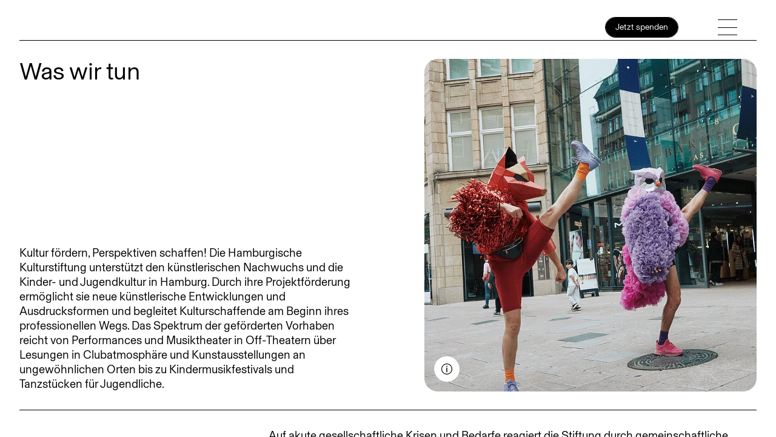

--- FILE ---
content_type: text/html; charset=utf-8
request_url: https://www.kulturstiftung-hh.de/die-stiftung/was-wir-tun
body_size: 7193
content:
<!DOCTYPE html>
<html lang="de">
<head>

<meta charset="utf-8">
<!-- 
	This website is powered by TYPO3 - inspiring people to share!
	TYPO3 is a free open source Content Management Framework initially created by Kasper Skaarhoj and licensed under GNU/GPL.
	TYPO3 is copyright 1998-2026 of Kasper Skaarhoj. Extensions are copyright of their respective owners.
	Information and contribution at https://typo3.org/
-->


<link rel="icon" href="/_assets/9e7d250e9ef1ca696312082f797f2ce7/Icons/touch-icon-iphone.png" type="image/png">
<title>Was wir tun Hamburgische Kulturstiftung</title>
<meta http-equiv="x-ua-compatible" content="IE=edge" />
<meta name="generator" content="TYPO3 CMS" />
<meta name="description" content="Kultur fördern, Perspektiven schaffen! Die Hamburgische Kulturstiftung unterstützt den künstlerischen Nachwuchs und die Kinder- und Jugendkultur in Hamburg. Durch ihre Projektförderung ermöglicht sie neue künstlerische Entwicklungen und Ausdrucksformen und begleitet Kulturschaffende am Beginn ihres professionellen Wegs. Das Spektrum der geförderten Vorhaben reicht von Performances und Musiktheater in Off-Theatern über Lesungen in Clubatmosphäre und Kunstausstellungen an ungewöhnlichen Orten bis zu Kindermusikfestivals und Tanzstücken für Jugendliche. Zur Fördervielfalt der Hamburgischen Kulturstiftung tragen außerdem Kulturpreise und die Treuhandstiftungen unter ihrem Dach bei. Im Jahr 2023 vergab die Hamburgische Kulturstiftung insgesamt 1,35 Mio. Euro an 192 Projekte." />
<meta name="viewport" content="width=device-width, initial-scale=1.0" />
<meta name="robots" content="index,follow" />
<meta name="keywords" content="Kulturförderung, Kunst, Perpektiven, Hamburgische Kulturstiftung, künstlerischer Nachwuchs, Kinder- und Jugendkultur, Projektförderung, Fonds, Kulturschaffende, Künstler, Künstlerinnen, Künstler*innen, Förderung, steuerfrei, Kultur" />
<meta property="og:title" content="Was wir tun" />
<meta property="og:description" content="Kultur fördern, Perspektiven schaffen! Die Hamburgische Kulturstiftung unterstützt den künstlerischen Nachwuchs und die Kinder- und Jugendkultur in Hamburg. Durch ihre Projektförderung ermöglicht sie neue künstlerische Entwicklungen und Ausdrucksformen und begleitet Kulturschaffende am Beginn ihres professionellen Wegs." />
<meta property="og:type" content="website" />
<meta property="og:locale" content="de_DE" />
<meta property="og:url" content="https://www.kulturstiftung-hh.de/die-stiftung/was-wir-tun" />
<meta property="og:site_name" content="Hamburgische Kulturstiftung" />
<meta property="og:image" content="https://www.kulturstiftung-hh.de/_assets/9e7d250e9ef1ca696312082f797f2ce7/Assets/image/hk-logo.svg" />
<meta name="twitter:card" content="summary" />
<meta name="twitter:title" content="Was wir tun" />
<meta name="twitter:description" content="Kultur fördern, Perspektiven schaffen! Die Hamburgische Kulturstiftung unterstützt den künstlerischen Nachwuchs und die Kinder- und Jugendkultur in Hamburg. Durch ihre Projektförderung ermöglicht sie neue künstlerische Entwicklungen und Ausdrucksformen und begleitet Kulturschaffende am Beginn ihres professionellen Wegs." />
<meta name="abstract" content="Kultur fördern, Perspektiven schaffen! Die Hamburgische Kulturstiftung unterstützt den künstlerischen Nachwuchs und die Kinder- und Jugendkultur in Hamburg. Durch ihre Projektförderung ermöglicht sie neue künstlerische Entwicklungen und Ausdrucksformen und begleitet Kulturschaffende am Beginn ihres professionellen Wegs." />


<link rel="stylesheet" href="/_assets/9e7d250e9ef1ca696312082f797f2ce7/Assets/main.css?1763376611" media="all">






<link rel="apple-touch-icon" type="image/png" href="/_assets/9e7d250e9ef1ca696312082f797f2ce7/Icons/touch-icon-iphone.png">
<link rel="apple-touch-icon" type="image/png" sizes="152x152" href="/_assets/9e7d250e9ef1ca696312082f797f2ce7/Icons/touch-icon-ipad.png">
<link rel="apple-touch-icon" type="image/png" sizes="180x180" href="/_assets/9e7d250e9ef1ca696312082f797f2ce7/Icons/touch-icon-iphone-retina.png">
<link rel="apple-touch-icon" type="image/png" sizes="167x167" href="/_assets/9e7d250e9ef1ca696312082f797f2ce7/Icons/touch-icon-ipad-retina.png">
<link rel="canonical" href="https://www.kulturstiftung-hh.de/die-stiftung/was-wir-tun"/>
</head>
<body>
<div class="page" tabindex="-1">
    <div class="page__inner">
        
<header class="page__header" data-component="pageHeader">
    <div class="page__header-inner">
        <a href="/" class="logo"></a>
        
        
            <a href="/spenden-stiften/jetzt-spenden" class="button button--black button--hover-yellow hidden-to-md">Jetzt spenden</a>
        
        
            
<span class="separator"></span>

<button class="menu-toggle" data-component="menuToggle">
    <span class="menu-toggle__bar"></span>
    <span class="menu-toggle__bar"></span>
    <span class="menu-toggle__bar"></span>
</button>

<nav class="main-menu" data-component="mainMenu">
    <div class="main-menu__inner">
        <ul class="main-menu__list main-menu__list--first-level" data-component="menuList">
            
                <li class="main-menu__item is-active" data-color="red" data-component="menuItem">
                    
                            <span class="main-menu__link">Die Stiftung</span>
                            <ul class="main-menu__list main-menu__list--second-level" data-component="menuList">
                                <li class="main-menu__item main-menu__item--back">
                                    <button class="main-menu__back" aria-label="Eine Menüebene nach oben" data-component="menuBack"></button>
                                </li>
                                <li class="main-menu__item">
                                    <a href="/die-stiftung" class="main-menu__link">Die Stiftung</a>
                                </li>
                                
                                    <li class="main-menu__item is-active" data-component="menuItem">
                                        
                                                <span class="main-menu__link">Was wir tun</span>
                                                <ul class="main-menu__list main-menu__list--third-level" data-component="menuList">
                                                    <li class="main-menu__item main-menu__item--back">
                                                        <button class="main-menu__back" aria-label="Eine Menüebene nach oben" data-component="menuBack"></button>
                                                    </li>
                                                    <li class="main-menu__item is-active">
                                                        <a href="/die-stiftung/was-wir-tun" class="main-menu__link">Was wir tun</a>
                                                    </li>
                                                    
                                                        <li class="main-menu__item">
                                                            <a href="/die-stiftung/was-wir-tun/projektfoerderung" class="main-menu__link">Projektförderung</a>
                                                        </li>
                                                    
                                                        <li class="main-menu__item">
                                                            <a href="/die-stiftung/was-wir-tun/art-connects" class="main-menu__link">ART CONNECTS</a>
                                                        </li>
                                                    
                                                        <li class="main-menu__item">
                                                            <a href="/die-stiftung/was-wir-tun/freiraeume" class="main-menu__link">FREIRÄUME!</a>
                                                        </li>
                                                    
                                                        <li class="main-menu__item">
                                                            <a href="/die-stiftung/was-wir-tun/kooperationen" class="main-menu__link">Kooperationen</a>
                                                        </li>
                                                    
                                                        <li class="main-menu__item">
                                                            <a href="/die-stiftung/was-wir-tun/kulturpreise" class="main-menu__link">Kulturpreise</a>
                                                        </li>
                                                    
                                                        <li class="main-menu__item">
                                                            <a href="/die-stiftung/was-wir-tun#c337" class="main-menu__link">Treuhandstiftungen</a>
                                                        </li>
                                                    
                                                </ul>
                                            
                                    </li>
                                
                                    <li class="main-menu__item" data-component="menuItem">
                                        
                                                <a href="/die-stiftung/wer-wir-sind" class="main-menu__link">Wer wir sind</a>
                                            
                                    </li>
                                
                            </ul>
                        
                </li>
            
                <li class="main-menu__item" data-color="yellow" data-component="menuItem">
                    
                            <span class="main-menu__link">Spenden und Stiften</span>
                            <ul class="main-menu__list main-menu__list--second-level" data-component="menuList">
                                <li class="main-menu__item main-menu__item--back">
                                    <button class="main-menu__back" aria-label="Eine Menüebene nach oben" data-component="menuBack"></button>
                                </li>
                                <li class="main-menu__item">
                                    <a href="/spenden-stiften" class="main-menu__link">Spenden und Stiften</a>
                                </li>
                                
                                    <li class="main-menu__item" data-component="menuItem">
                                        
                                                <a href="/spenden-stiften/freundeskreis" class="main-menu__link">Freundeskreis</a>
                                            
                                    </li>
                                
                                    <li class="main-menu__item" data-component="menuItem">
                                        
                                                <a href="/spenden-stiften/projektspenden" class="main-menu__link">Projektspenden</a>
                                            
                                    </li>
                                
                                    <li class="main-menu__item" data-component="menuItem">
                                        
                                                <a href="/spenden-stiften/benefizveranstaltungen" class="main-menu__link">Benefizveranstaltungen</a>
                                            
                                    </li>
                                
                                    <li class="main-menu__item" data-component="menuItem">
                                        
                                                <a href="/spenden-stiften/kooperationen" class="main-menu__link">Kooperationen</a>
                                            
                                    </li>
                                
                                    <li class="main-menu__item" data-component="menuItem">
                                        
                                                <a href="/spenden-stiften/anlassspenden" class="main-menu__link">Anlassspenden</a>
                                            
                                    </li>
                                
                                    <li class="main-menu__item" data-component="menuItem">
                                        
                                                <a href="/spenden-stiften/stiften-und-vererben" class="main-menu__link">Stiften und Vererben</a>
                                            
                                    </li>
                                
                            </ul>
                        
                </li>
            
                <li class="main-menu__item" data-color="blue" data-component="menuItem">
                    
                            <span class="main-menu__link">Für Künstler*innen</span>
                            <ul class="main-menu__list main-menu__list--second-level" data-component="menuList">
                                <li class="main-menu__item main-menu__item--back">
                                    <button class="main-menu__back" aria-label="Eine Menüebene nach oben" data-component="menuBack"></button>
                                </li>
                                <li class="main-menu__item">
                                    <a href="/fuer-kuenstlerinnen" class="main-menu__link">Für Künstler*innen</a>
                                </li>
                                
                                    <li class="main-menu__item" data-component="menuItem">
                                        
                                                <span class="main-menu__link">Projektförderung</span>
                                                <ul class="main-menu__list main-menu__list--third-level" data-component="menuList">
                                                    <li class="main-menu__item main-menu__item--back">
                                                        <button class="main-menu__back" aria-label="Eine Menüebene nach oben" data-component="menuBack"></button>
                                                    </li>
                                                    <li class="main-menu__item">
                                                        <a href="/fuer-kuenstlerinnen/projektfoerderung" class="main-menu__link">Projektförderung</a>
                                                    </li>
                                                    
                                                        <li class="main-menu__item">
                                                            <a href="/fuer-kuenstlerinnen/projektfoerderung/verwendungsnachweis" class="main-menu__link">Verwendungsnachweis</a>
                                                        </li>
                                                    
                                                </ul>
                                            
                                    </li>
                                
                                    <li class="main-menu__item" data-component="menuItem">
                                        
                                                <span class="main-menu__link">FREIRÄUME!</span>
                                                <ul class="main-menu__list main-menu__list--third-level" data-component="menuList">
                                                    <li class="main-menu__item main-menu__item--back">
                                                        <button class="main-menu__back" aria-label="Eine Menüebene nach oben" data-component="menuBack"></button>
                                                    </li>
                                                    <li class="main-menu__item">
                                                        <a href="/fuer-kuenstlerinnen/freiraeume" class="main-menu__link">FREIRÄUME!</a>
                                                    </li>
                                                    
                                                        <li class="main-menu__item">
                                                            <a href="/fuer-kuenstlerinnen/freiraeume/verwendungsnachweis" class="main-menu__link">Verwendungsnachweis</a>
                                                        </li>
                                                    
                                                </ul>
                                            
                                    </li>
                                
                                    <li class="main-menu__item" data-component="menuItem">
                                        
                                                <span class="main-menu__link">ART CONNECTS</span>
                                                <ul class="main-menu__list main-menu__list--third-level" data-component="menuList">
                                                    <li class="main-menu__item main-menu__item--back">
                                                        <button class="main-menu__back" aria-label="Eine Menüebene nach oben" data-component="menuBack"></button>
                                                    </li>
                                                    <li class="main-menu__item">
                                                        <a href="/fuer-kuenstlerinnen/art-connects" class="main-menu__link">ART CONNECTS</a>
                                                    </li>
                                                    
                                                        <li class="main-menu__item">
                                                            <a href="/fuer-kuenstlerinnen/art-connects/verwendungsnachweis" class="main-menu__link">Verwendungsnachweis</a>
                                                        </li>
                                                    
                                                </ul>
                                            
                                    </li>
                                
                            </ul>
                        
                </li>
            
                <li class="main-menu__item" data-color="green" data-component="menuItem">
                    
                            <a href="/kalender" class="main-menu__link">Kalender</a>
                        
                </li>
            
            
                <li class="main-menu__item main-menu__item--small">
                    <a href="/kontakt" class="main-menu__link">Kontakt</a>
                </li>
            
                <li class="main-menu__item main-menu__item--small">
                    <a href="/presse" class="main-menu__link">Presse</a>
                </li>
            
                <li class="main-menu__item main-menu__item--small">
                    <a href="/impressum" class="main-menu__link">Impressum</a>
                </li>
            
                <li class="main-menu__item main-menu__item--small">
                    <a href="/datenschutz" class="main-menu__link">Datenschutz</a>
                </li>
            
        </ul>
    </div>
</nav>


        
    </div>
</header>


        <main class="page__content" data-component="pageContent">
            




<div id="c81" class="textmedia textmedia--beside-right space-before--md">
    
    
    <div class="textmedia__text">
        

    
            <h1 class="">
                Was wir tun
            </h1>
        



        <p>Kultur fördern, Perspektiven schaffen! Die Hamburgische Kulturstiftung unterstützt den künstlerischen Nachwuchs und die Kinder- und Jugendkultur in Hamburg. Durch ihre Projektförderung ermöglicht sie neue künstlerische Entwicklungen und Ausdrucksformen und begleitet Kulturschaffende am Beginn ihres professionellen Wegs. Das Spektrum der geförderten Vorhaben reicht von Performances und Musiktheater in Off-Theatern über Lesungen in Clubatmosphäre und Kunstausstellungen an ungewöhnlichen Orten bis zu Kindermusikfestivals und Tanzstücken für Jugendliche.</p>
    </div>
    
    <div class="textmedia__media">
        
        
        
            
                    <figure>
                        <picture>
                            <source media="(max-width: 767px)" srcset="/fileadmin/_processed_/a/e/csm_Polipolis_%C3%96nc%C3%BCHG%C3%BCltekin1_0597bdd49d.jpg 1x, /fileadmin/_processed_/a/e/csm_Polipolis_%C3%96nc%C3%BCHG%C3%BCltekin1_a1640fe5e3.jpg 2x, /fileadmin/_processed_/a/e/csm_Polipolis_%C3%96nc%C3%BCHG%C3%BCltekin1_5d70bf00bd.jpg 3x">
                            <img src="/fileadmin/_processed_/a/e/csm_Polipolis_%C3%96nc%C3%BCHG%C3%BCltekin1_5752e8f470.jpg" srcset="/fileadmin/_processed_/a/e/csm_Polipolis_%C3%96nc%C3%BCHG%C3%BCltekin1_5752e8f470.jpg 1x, /fileadmin/_processed_/a/e/csm_Polipolis_%C3%96nc%C3%BCHG%C3%BCltekin1_3f86512219.jpg 2x" alt="">
                        </source></picture>
                        
                            <figcaption data-component="caption">
                                <span class="caption__circle" data-component="captionToggle">
                                    <span class="caption__icon"></span>
                                </span>
                                <span class="caption__content"><span>Die Performance »Polipolis« von Regina Rossi für jugendliches Publikum © Öncü Gültkein </span></span>
                            </figcaption>
                        
                    </figure>
                
        
    </div>


</div>





        <hr class=" space-before--md space-after--">
    






<div id="c918" class="
    text
    text--right
 space-before--md">
    

    



    
    <p>Auf akute gesellschaftliche Krisen und Bedarfe reagiert die Stiftung durch gemeinschaftliche Förderungen, wie z. B. den Hilfsfonds ART CONNECTS für Projekte mit Kulturschaffenden, die wegen des Kriegs in der Ukraine in Hamburg Schutz suchen, oder die Initiative FREIRÄUME! für kulturelle Integrationsprojekte mit Kindern und Jugendlichen. Zur Fördervielfalt der Hamburgischen Kulturstiftung tragen außerdem Kulturpreise und die Treuhandstiftungen unter ihrem Dach bei.</p>

</div>





        <hr class=" space-before--md space-after--">
    






<div id="c1165" class="textmedia textmedia--beside-right space-before--md">
    
    
    <div class="textmedia__text">
        

    
            
                

    
            <h2 class="">
                Jahresbericht 2023
            </h2>
        



            
        



        <p>Mit dem Jahresbericht 2023 – zum zweiten Mal designed von der Agentur BR*Studio – zeigt die Hamburgische Kulturstiftung, was sie durch das Engagement von zahlreichen Privatpersonen, Unternehmen und Stiftungen bewirkt und bewegt.</p>
<p><a href="/fileadmin/user_upload/%C3%9Cber_uns/Was_wir_tun/Jahresbericht-2023_HKS.pdf" class="button">Zum PDF</a></p>
    </div>
    
    <div class="textmedia__media">
        
        
        
            
                    <figure>
                        <picture>
                            <source media="(max-width: 767px)" srcset="/fileadmin/_processed_/0/7/csm_br-studio-instagram-hk-2023jahresbericht-post-5_4b70cccd16.jpg 1x, /fileadmin/_processed_/0/7/csm_br-studio-instagram-hk-2023jahresbericht-post-5_0c84a84288.jpg 2x, /fileadmin/_processed_/0/7/csm_br-studio-instagram-hk-2023jahresbericht-post-5_40f6c5674b.jpg 3x">
                            <img src="/fileadmin/_processed_/0/7/csm_br-studio-instagram-hk-2023jahresbericht-post-5_1d34bbc1e0.jpg" srcset="/fileadmin/_processed_/0/7/csm_br-studio-instagram-hk-2023jahresbericht-post-5_1d34bbc1e0.jpg 1x, /fileadmin/_processed_/0/7/csm_br-studio-instagram-hk-2023jahresbericht-post-5_bb68eab49e.jpg 2x" alt="">
                        </source></picture>
                        
                            <figcaption data-component="caption">
                                <span class="caption__circle" data-component="captionToggle">
                                    <span class="caption__icon"></span>
                                </span>
                                <span class="caption__content"><span>© BR*Studio</span></span>
                            </figcaption>
                        
                    </figure>
                
        
    </div>


</div>





        <hr class=" space-before--md space-after--">
    






<div id="c941" class="
    text
    
 space-before--md">
    

    



    
    <p class="h3">Im Jahr 2024 vergab die Hamburgische Kulturstiftung insgesamt 1,28 Mio. Euro an 164 Projekte.</p>

</div>





        <hr class=" space-before--md space-after--">
    






<div id="c317" class="grid grid--lt-md-vertical grid--md-row-xl space-before--md">
    
    
    <div class="grid__column grid__column--md-6 grid__column--lg-4">
        
            


        <a href="/die-stiftung/was-wir-tun/projektfoerderung" class="teaser">
            
    
        
        <div class="teaser__image-container">
            <figure>
                <picture>
                    <source media="(max-width: 767px)" srcset="/fileadmin/_processed_/a/d/csm_TheGardenOfFallingSands_G2Baraniak1_Kopie_e2e2c03c91.png 1x, /fileadmin/_processed_/a/d/csm_TheGardenOfFallingSands_G2Baraniak1_Kopie_3d8bf90091.png 2x, /fileadmin/_processed_/a/d/csm_TheGardenOfFallingSands_G2Baraniak1_Kopie_5501770c41.png 3x">
                    <img class="teaser__image" src="/fileadmin/_processed_/a/d/csm_TheGardenOfFallingSands_G2Baraniak1_Kopie_c5686ee283.png" srcset="/fileadmin/_processed_/a/d/csm_TheGardenOfFallingSands_G2Baraniak1_Kopie_c5686ee283.png 1x, /fileadmin/_processed_/a/d/csm_TheGardenOfFallingSands_G2Baraniak1_Kopie_745c0c0926.png 2x" alt="">
                </source></picture>
                
                    <figcaption data-component="caption">
                        <span class="caption__circle" data-component="captionToggle">
                            <span class="caption__icon"></span>
                        </span>
                        <span class="caption__content"><span>Das Tanzstück »The Garden of Falling Sands« von Yolanda Morales © G2 Baraniak</span></span>
                    </figcaption>
                
            </figure>
        </div>
    
    

    
            
                

    
            <h3 class="">
                Projektförderung
            </h3>
        



            
        



    <p>Die Projektförderung ermöglicht neue künstlerische Entwicklungen und Ausdrucksformen. Im Fokus stehen Vorhaben von Nachwuchskünstler*innen aller Sparten sowie der Kinder- und Jugendkultur. </p>
    
        <p><span class="button button--small">Mehr erfahren</span></p>
    

        </a>
    



        
    </div>
    <div class="grid__column grid__column--md-6 grid__column--lg-4">
        
            


        <a href="/die-stiftung/was-wir-tun/freiraeume" class="teaser">
            
    
        
        <div class="teaser__image-container">
            <figure>
                <picture>
                    <source media="(max-width: 767px)" srcset="/fileadmin/_processed_/9/e/csm_Freir%C3%A4ume_LuftschloesserundWindspiele_WindstillFilmtageIMG-20220816-WA0018_e6e60fe4ea.jpg 1x, /fileadmin/_processed_/9/e/csm_Freir%C3%A4ume_LuftschloesserundWindspiele_WindstillFilmtageIMG-20220816-WA0018_4bdab35b30.jpg 2x, /fileadmin/_processed_/9/e/csm_Freir%C3%A4ume_LuftschloesserundWindspiele_WindstillFilmtageIMG-20220816-WA0018_560583d837.jpg 3x">
                    <img class="teaser__image" src="/fileadmin/_processed_/9/e/csm_Freir%C3%A4ume_LuftschloesserundWindspiele_WindstillFilmtageIMG-20220816-WA0018_2bb5945def.jpg" srcset="/fileadmin/_processed_/9/e/csm_Freir%C3%A4ume_LuftschloesserundWindspiele_WindstillFilmtageIMG-20220816-WA0018_2bb5945def.jpg 1x, /fileadmin/_processed_/9/e/csm_Freir%C3%A4ume_LuftschloesserundWindspiele_WindstillFilmtageIMG-20220816-WA0018_f7c681c6ab.jpg 2x" alt="">
                </source></picture>
                
                    <figcaption data-component="caption">
                        <span class="caption__circle" data-component="captionToggle">
                            <span class="caption__icon"></span>
                        </span>
                        <span class="caption__content"><span>Das Filmprojekt »Luftschlösser und Windspiele« der Initiative Brookkehre © XY</span></span>
                    </figcaption>
                
            </figure>
        </div>
    
    

    
            
                

    
            <h3 class="">
                Kooperation FREIRÄUME!
            </h3>
        



            
        



    <p>Die Initiative FREIRÄUME! fördert Angebote, die durch künstlerische Mittel zur erfolgreichen Integration und Teilhabe von Kindern und Jugendlichen mit Fluchterfahrung beitragen.</p>
    
        <p><span class="button button--small">Mehr erfahren</span></p>
    

        </a>
    



        
    </div>
    <div class="grid__column grid__column--md-6 grid__column--lg-4">
        
            


        <a href="/die-stiftung/was-wir-tun/kooperationen" class="teaser">
            
    
        
        <div class="teaser__image-container">
            <figure>
                <picture>
                    <source media="(max-width: 767px)" srcset="/fileadmin/_processed_/b/2/csm_221206_K3_MAB_CARDOSO_DE_CODING_GAME_OVER_OGP_0024_2_Gesamt_902e6934c2.jpg 1x, /fileadmin/_processed_/b/2/csm_221206_K3_MAB_CARDOSO_DE_CODING_GAME_OVER_OGP_0024_2_Gesamt_b9ab42e565.jpg 2x, /fileadmin/_processed_/b/2/csm_221206_K3_MAB_CARDOSO_DE_CODING_GAME_OVER_OGP_0024_2_Gesamt_a5c28f97df.jpg 3x">
                    <img class="teaser__image" src="/fileadmin/_processed_/b/2/csm_221206_K3_MAB_CARDOSO_DE_CODING_GAME_OVER_OGP_0024_2_Gesamt_cad535a0c6.jpg" srcset="/fileadmin/_processed_/b/2/csm_221206_K3_MAB_CARDOSO_DE_CODING_GAME_OVER_OGP_0024_2_Gesamt_cad535a0c6.jpg 1x, /fileadmin/_processed_/b/2/csm_221206_K3_MAB_CARDOSO_DE_CODING_GAME_OVER_OGP_0024_2_Gesamt_e97f4c730e.jpg 2x" alt="">
                </source></picture>
                
                    <figcaption data-component="caption">
                        <span class="caption__circle" data-component="captionToggle">
                            <span class="caption__icon"></span>
                        </span>
                        <span class="caption__content"><span>Die Performance »De_Coding Game Over« für Jugendliche von Mab Cardoso © Öncü Gültekin</span></span>
                    </figcaption>
                
            </figure>
        </div>
    
    

    
            
                

    
            <h3 class="">
                Weitere Kooperationen
            </h3>
        



            
        



    <p>Über die großen Gemeinschaftsfonds hinaus ermöglichen kleinere Kooperationen mit anderen Stiftungen und Akteuren die Förderung von mehrjährigen Projekten wie beispielsweise Residenzprogrammen.</p>
    
        <p><span class="button button--small">Mehr erfahren</span></p>
    

        </a>
    



        
    </div>
    <div class="grid__column grid__column--md-6 grid__column--lg-4">
        
            


        <a href="/die-stiftung/was-wir-tun/kulturpreise" class="teaser">
            
    
        
        <div class="teaser__image-container">
            <figure>
                <picture>
                    <source media="(max-width: 767px)" srcset="/fileadmin/_processed_/6/5/csm_24WBMusikpreis_MIchaelaKuhn83_81abd6a340.jpg 1x, /fileadmin/_processed_/6/5/csm_24WBMusikpreis_MIchaelaKuhn83_59558c101b.jpg 2x, /fileadmin/_processed_/6/5/csm_24WBMusikpreis_MIchaelaKuhn83_1e31b912f9.jpg 3x">
                    <img class="teaser__image" src="/fileadmin/_processed_/6/5/csm_24WBMusikpreis_MIchaelaKuhn83_67993016d0.jpg" srcset="/fileadmin/_processed_/6/5/csm_24WBMusikpreis_MIchaelaKuhn83_67993016d0.jpg 1x, /fileadmin/_processed_/6/5/csm_24WBMusikpreis_MIchaelaKuhn83_b1de20d8f4.jpg 2x" alt="">
                </source></picture>
                
                    <figcaption data-component="caption">
                        <span class="caption__circle" data-component="captionToggle">
                            <span class="caption__icon"></span>
                        </span>
                        <span class="caption__content"><span>Verleihung des Werner Burkhardt Musikpreises 2024 © Michaela Kuhn</span></span>
                    </figcaption>
                
            </figure>
        </div>
    
    

    
            
                

    
            <h3 class="">
                Kulturpreise
            </h3>
        



            
        



    <p>Mit ihren Auszeichnungen würdigt die Hamburgische Kulturstiftung Verlegerpersönlichkeiten, Schauspieler*innen, Hamburger Jazznachwuchs und herausragendes Kindertheater.</p>
    
        <p><span class="button button--small">Mehr erfahren</span></p>
    

        </a>
    



        
    </div>
    <div class="grid__column grid__column--md-6 grid__column--lg-4">
        
            


        <a href="/die-stiftung/was-wir-tun/vergangenes" class="teaser">
            
    
        
        <div class="teaser__image-container">
            <figure>
                <picture>
                    <source media="(max-width: 767px)" srcset="/fileadmin/_processed_/9/2/csm_20200515_OTA_D_Schauspielhaus_1_2448de05d1.jpg 1x, /fileadmin/_processed_/9/2/csm_20200515_OTA_D_Schauspielhaus_1_c537463acb.jpg 2x, /fileadmin/_processed_/9/2/csm_20200515_OTA_D_Schauspielhaus_1_b6d2269bb3.jpg 3x">
                    <img class="teaser__image" src="/fileadmin/_processed_/9/2/csm_20200515_OTA_D_Schauspielhaus_1_8299416d0a.jpg" srcset="/fileadmin/_processed_/9/2/csm_20200515_OTA_D_Schauspielhaus_1_8299416d0a.jpg 1x, /fileadmin/_processed_/9/2/csm_20200515_OTA_D_Schauspielhaus_1_4172b14a75.jpg 2x" alt="">
                </source></picture>
                
                    <figcaption data-component="caption">
                        <span class="caption__circle" data-component="captionToggle">
                            <span class="caption__icon"></span>
                        </span>
                        <span class="caption__content"><span>Das Schauspielhaus während des Lockdowns in der von Laura Uhlig und Helge Schmidt initiierten Foto-Serie »Only The Artist« © Maren Janning</span></span>
                    </figcaption>
                
            </figure>
        </div>
    
    

    
            
                

    
            <h3 class="">
                Abgeschlossene Programme
            </h3>
        



            
        



    <p>Während der Corona-Pandemie konnte die Hamburgische Kulturstiftung gemeinsam mit starken Partnern mehrere Hilfsprogramme für Kulturschaffende durchführen.</p>
    
        <p><span class="button button--small">Mehr erfahren</span></p>
    

        </a>
    



        
    </div>
    <div class="grid__column grid__column--md-6 grid__column--lg-4">
        
    </div>

</div>





        <hr class=" space-before--md space-after--">
    






<div id="c337" class="grid space-before--md">
    
    
    <div class="grid__column grid__column--lg-6">
        
            


    
            
                

    
            <h2 class="sticky" id="c338">
                Stiftungen unter dem Dach der Hamburgischen Kulturstiftung
            </h2>
        



            
        





        
    </div>
    <div class="grid__column grid__column--lg-6">
        
            




<div id="c339" class="
    text
    
 space-before--md">
    

    



    
    <p>Ob Vermächtnis, Stiftungsfonds oder Treuhandstiftung – eines haben die 18 Vermögen, die die Hamburgische Kulturstiftung unter ihrem Dach als Treuhänderin verwaltet, gemeinsam: den Stiftungszweck Kunst und Kultur. Mit ihrer unterschiedlichen Ausgestaltung tragen sie maßgeblich zur Fördervielfalt der Hamburgischen Kulturstiftung bei. Das Spektrum reicht von Preisen für Verlegerpersönlichkeiten und Jazztalente über die Förderung vom Musik- und Regienachwuchs bis zur Unterstützung von Angeboten für Kinder und Jugendliche. </p>

</div>


        
    </div>

</div>






<div id="c329" class="grid space-before--md">
    
    
    <div class="grid__column grid__column--lg-6">
        
            


    
            <h3 class="sticky" id="c333">
                Treuhandstiftungen
            </h3>
        





        
    </div>
    <div class="grid__column grid__column--lg-6">
        
            




<div id="c332" class="
    text
    
 space-before--md">
    

    



    
    <ul class="list--dotted-border list--link-arrows"><li><a href="/die-stiftung/was-wir-tun/betreute-stiftungen/feldtmann-kulturell-stiftung">Feldtmann Kulturell-Stiftung</a></li><li><a href="/die-stiftung/was-wir-tun/betreute-stiftungen/dr-ursula-kuhn-musikstiftung">Dr. Ursula Kuhn Musikstiftung</a></li><li><a href="/die-stiftung/was-wir-tun/betreute-stiftungen/karl-heinz-zillmer-stiftung">Karl-Heinz Zillmer-Stiftung</a></li><li><a href="/die-stiftung/was-wir-tun/betreute-stiftungen/kunst-und-literaturstiftung-petra-und-k-h-zillmer">Kunst- und Literaturstiftung Petra und K.-H. Zillmer</a></li><li><a href="/die-stiftung/was-wir-tun/betreute-stiftungen/kulturstiftung-zillmer">Kulturstiftung Zillmer</a></li><li><a href="/die-stiftung/was-wir-tun/betreute-stiftungen/cora-kunststiftung">CORA-Kunststiftung</a></li><li><a href="/die-stiftung/was-wir-tun/betreute-stiftungen/richard-schoenfeld-stiftung">Richard Schönfeld-Stiftung</a></li><li><a href="/die-stiftung/was-wir-tun/betreute-stiftungen/stiftung-stendar-feuerbaum">Stiftung Stendar-Feuerbaum</a></li><li><a href="/die-stiftung/was-wir-tun/betreute-stiftungen/irmgard-heilmann-stiftung">Irmgard Heilmann-Stiftung</a></li><li>weitere Stiftung einer Stifterin, die ungenannt bleiben möchte</li></ul>

</div>


        
    </div>

</div>






<div id="c415" class="image space-before--md">
    
    
    
            <figure>
                <picture>
                    
                    <source media="(max-width: 767px)" srcset="/fileadmin/_processed_/d/7/csm_DasRevier_JulianHuelser12_a314d666a6.jpg 1x, /fileadmin/_processed_/d/7/csm_DasRevier_JulianHuelser12_94fe221679.jpg 2x, /fileadmin/_processed_/d/7/csm_DasRevier_JulianHuelser12_564ec0b513.jpg 3x">
                    <source media="(max-width: 1023px)" srcset="/fileadmin/_processed_/d/7/csm_DasRevier_JulianHuelser12_2c7a2c14f3.jpg 1x, /fileadmin/_processed_/d/7/csm_DasRevier_JulianHuelser12_3940ee4fdf.jpg 2x">
                    <source media="(max-width: 1439px)" srcset="/fileadmin/_processed_/d/7/csm_DasRevier_JulianHuelser12_161c6caa10.jpg 1x, /fileadmin/_processed_/d/7/csm_DasRevier_JulianHuelser12_9051f420c2.jpg 2x">
                    <source media="(max-width: 1679px)" srcset="/fileadmin/_processed_/d/7/csm_DasRevier_JulianHuelser12_7e916abd58.jpg 1x, /fileadmin/_processed_/d/7/csm_DasRevier_JulianHuelser12_011cfb8b93.jpg 2x">
                    <img src="/fileadmin/_processed_/d/7/csm_DasRevier_JulianHuelser12_65cff4a206.jpg" srcset="/fileadmin/_processed_/d/7/csm_DasRevier_JulianHuelser12_65cff4a206.jpg 1x, /fileadmin/_processed_/d/7/csm_DasRevier_JulianHuelser12_e0e4c4c27b.jpg 2x" alt="">
                </source></source></source></source></picture>
                
                    <figcaption data-component="caption">
                        <span class="caption__circle" data-component="captionToggle">
                            <span class="caption__icon"></span>
                        </span>
                        <span class="caption__content"><span>»Das Revier« © Julian Huelser</span></span>
                    </figcaption>
                
            </figure>
        

</div>






<div id="c341" class="grid space-before--md">
    
    
    <div class="grid__column grid__column--lg-6">
        
            


    
            <h3 class="sticky" id="c342">
                Stiftungsfonds
            </h3>
        





        
    </div>
    <div class="grid__column grid__column--lg-6">
        
            




<div id="c345" class="
    text
    
 space-before--md">
    

    



    
    <ul class="list--dotted-border list--link-arrows"><li><a href="/die-stiftung/was-wir-tun/betreute-stiftungen/berit-und-reiner-baumgarten-stiftungsfonds">Berit und Rainer Baumgarten Stiftungsfonds</a></li><li><a href="/die-stiftung/was-wir-tun/betreute-stiftungen/susanne-und-michael-liebelt-stiftungsfonds">Susanne und Michael Liebelt Stiftungsfonds</a></li><li><a href="/die-stiftung/was-wir-tun/betreute-stiftungen/dr-margitta-und-dietmar-lambert-stiftungsfonds">Dr. Margitta und Dietmar Lambert-Stiftungsfonds</a></li><li><a href="/die-stiftung/was-wir-tun/betreute-stiftungen/stiftungsfonds-fuer-junge-musiker-und-saenger">Stiftungsfonds für junge Musiker und Sänger</a></li><li><a href="/die-stiftung/was-wir-tun/betreute-stiftungen/ingeborg-und-hellmuth-spielmann-stiftungsfonds">Ingeborg und Hellmuth Spielmann-Stiftungsfonds</a></li><li><a href="/die-stiftung/was-wir-tun/betreute-stiftungen/kinderkulturfonds">KinderKulturFonds</a></li></ul>

</div>


        
    </div>

</div>






<div id="c340" class="grid space-before--xl">
    
    
    <div class="grid__column grid__column--lg-6">
        
            


    
            <h3 class="sticky" id="c343">
                Vermächtnis/Nachlass
            </h3>
        





        
    </div>
    <div class="grid__column grid__column--lg-6">
        
            




<div id="c347" class="
    text
    
 space-before--md">
    

    



    
    <ul class="list--dotted-border list--link-arrows"><li><a href="/die-stiftung/was-wir-tun/betreute-stiftungen/vermaechtnis-rita-tanck-glaser">Vermächtnis Rita Tanck-Glaser</a></li><li><a href="/die-stiftung/was-wir-tun/nachlass-werner-burkhardt">Nachlass Werner Burkhardt</a></li></ul>

</div>


        
    </div>

</div>





        <hr class=" space-before--md space-after--">
    






<div id="c965" class="card card--link card--yellow space-before--md">
    
    
    <div class="card__content">
        

    
            <h3 class="">
                Eine Stiftung gründen
            </h3>
        



        <p>Wenn Sie bleibende Werte schaffen und sich nachhaltig für Ihr persönliches kulturelles Anliegen engagieren möchten, könnte eine Stiftung unter dem Dach der Hamburgischen Kulturstiftung die Lösung sein.</p>
<p><a href="/spenden-stiften/stiften-und-vererben" class="button">Informationen zur Stiftungsgründung</a></p>
    </div>
    <div class="card__icon"></div>

</div>






<div id="c326" class="colored-box colored-box--red space-before--md" data-fade-in-group>
    
    
    
        




<div id="c327" class="contact-box space-before--md space-after--lg">
    
    
    <div class="contact-box__image"></div>
    <div class="contact-box__content">
        



        <div class="WACEditing EditMode EditingSurfaceBody FireFox WACViewPanel_DisableLegacyKeyCodeAndCharCode usehover"><div class="OutlineElement Ltr SCXW164922636 BCX2"><p class="Paragraph SCXW164922636 BCX2"><span class="TextRun SCXW164922636 BCX2 NormalTextRun">Sie möchten sich für die Kultur in Hamburg engagieren? Sie möchten sich als Kulturschaffende über Fördermöglichkeiten informieren? Sprechen Sie uns an!</span><span class="EOP SCXW164922636 BCX2"> </span></p></div></div>

        <div class="contact-box__list">
            
                
                        <h3>Kontakt</h3>
                        <p class="text--small">Hamburgische Kulturstiftung</p>
                    

                <p class="text--small">
                    E     <a href="mailto:info@kulturstiftung-hh.de">info@kulturstiftung-hh.de</a><br>
                    T     <a href="tel:040%2033%2090%2099">040 33 90 99</a>
                </p>
            
        </div>
    </div>

</div>


    

</div>


        </main>
        
<div class="page__footer">
    
        <div class="page__footer-inner">
            <div class="footer-logo"></div>
            <nav class="footer-menu">
                
                    <div class="footer-menu__container">
                        <a href="/die-stiftung" class="footer-menu__header">Die Stiftung</a>
                        
                            <ul class="footer-menu__list">
                                
                                    <li class="footer-menu__item">
                                        <a href="/die-stiftung/was-wir-tun" class="footer-menu__link">Was wir tun</a>
                                    </li>
                                
                                    <li class="footer-menu__item">
                                        <a href="/die-stiftung/wer-wir-sind" class="footer-menu__link">Wer wir sind</a>
                                    </li>
                                
                            </ul>
                        
                    </div>
                
                    <div class="footer-menu__container">
                        <a href="/spenden-stiften" class="footer-menu__header">Spenden und Stiften</a>
                        
                            <ul class="footer-menu__list">
                                
                                    <li class="footer-menu__item">
                                        <a href="/spenden-stiften/freundeskreis" class="footer-menu__link">Freundeskreis</a>
                                    </li>
                                
                                    <li class="footer-menu__item">
                                        <a href="/spenden-stiften/projektspenden" class="footer-menu__link">Projektspenden</a>
                                    </li>
                                
                                    <li class="footer-menu__item">
                                        <a href="/spenden-stiften/benefizveranstaltungen" class="footer-menu__link">Benefizveranstaltungen</a>
                                    </li>
                                
                                    <li class="footer-menu__item">
                                        <a href="/spenden-stiften/kooperationen" class="footer-menu__link">Kooperationen</a>
                                    </li>
                                
                                    <li class="footer-menu__item">
                                        <a href="/spenden-stiften/anlassspenden" class="footer-menu__link">Anlassspenden</a>
                                    </li>
                                
                                    <li class="footer-menu__item">
                                        <a href="/spenden-stiften/stiften-und-vererben" class="footer-menu__link">Stiften und Vererben</a>
                                    </li>
                                
                            </ul>
                        
                    </div>
                
                    <div class="footer-menu__container">
                        <a href="/fuer-kuenstlerinnen" class="footer-menu__header">Für Künstler*innen</a>
                        
                            <ul class="footer-menu__list">
                                
                                    <li class="footer-menu__item">
                                        <a href="/fuer-kuenstlerinnen/projektfoerderung" class="footer-menu__link">Projektförderung</a>
                                    </li>
                                
                                    <li class="footer-menu__item">
                                        <a href="/fuer-kuenstlerinnen/freiraeume" class="footer-menu__link">FREIRÄUME!</a>
                                    </li>
                                
                                    <li class="footer-menu__item">
                                        <a href="/fuer-kuenstlerinnen/art-connects" class="footer-menu__link">ART CONNECTS</a>
                                    </li>
                                
                            </ul>
                        
                    </div>
                
                    <div class="footer-menu__container">
                        <a href="/kalender" class="footer-menu__header">Kalender</a>
                        
                    </div>
                
            </nav>
        </div>
    
    <div class="footer">
        
            <nav class="footer__menu">
                
                    <a class="footer__link" href="/kontakt">Kontakt</a>
                
                    <a class="footer__link" href="/presse">Presse</a>
                
                    <a class="footer__link" href="/impressum">Impressum</a>
                
                    <a class="footer__link" href="/datenschutz">Datenschutz</a>
                
            </nav>
        

        <span class="footer__copyright">
            © 2026 Hamburgische Kulturstiftung
        </span>
    </div>
</div>


    </div>
</div>

<script src="/_assets/9e7d250e9ef1ca696312082f797f2ce7/Assets/main.js?1763376611" type="module"></script>
<script src="/_assets/168defa00504c36dfb5bfee5f1b657a0/JavaScript/topwire.js?1705604248" type="module" defer="defer"></script>


</body>
</html>

--- FILE ---
content_type: text/css; charset=utf-8
request_url: https://www.kulturstiftung-hh.de/_assets/9e7d250e9ef1ca696312082f797f2ce7/Assets/main.css?1763376611
body_size: 14335
content:
@charset "UTF-8";/*! normalize.css v8.0.1 | MIT License | github.com/necolas/normalize.css */html{line-height:1.15;-webkit-text-size-adjust:100%}body{margin:0}main{display:block}h1{font-size:2em;margin:.67em 0}hr{box-sizing:content-box;height:0;overflow:visible}pre{font-family:monospace,monospace;font-size:1em}a{background-color:transparent}abbr[title]{border-bottom:none;text-decoration:underline;-webkit-text-decoration:underline dotted;text-decoration:underline dotted}b,strong{font-weight:bolder}code,kbd,samp{font-family:monospace,monospace;font-size:1em}small{font-size:80%}sub,sup{font-size:75%;line-height:0;position:relative;vertical-align:baseline}sub{bottom:-.25em}sup{top:-.5em}img{border-style:none}button,input,optgroup,select,textarea{font-family:inherit;font-size:100%;line-height:1.15;margin:0}button,input{overflow:visible}button,select{text-transform:none}button,[type=button],[type=reset],[type=submit]{-webkit-appearance:button}button::-moz-focus-inner,[type=button]::-moz-focus-inner,[type=reset]::-moz-focus-inner,[type=submit]::-moz-focus-inner{border-style:none;padding:0}button:-moz-focusring,[type=button]:-moz-focusring,[type=reset]:-moz-focusring,[type=submit]:-moz-focusring{outline:1px dotted ButtonText}fieldset{padding:.35em .75em .625em}legend{box-sizing:border-box;color:inherit;display:table;max-width:100%;padding:0;white-space:normal}progress{vertical-align:baseline}textarea{overflow:auto}[type=checkbox],[type=radio]{box-sizing:border-box;padding:0}[type=number]::-webkit-inner-spin-button,[type=number]::-webkit-outer-spin-button{height:auto}[type=search]{-webkit-appearance:textfield;outline-offset:-2px}[type=search]::-webkit-search-decoration{-webkit-appearance:none}::-webkit-file-upload-button{-webkit-appearance:button;font:inherit}details{display:block}summary{display:list-item}template{display:none}[hidden]{display:none}.page__header,.page__content{display:grid;grid-template-columns:minmax(var(--content-space),auto) minmax(0,1720px) minmax(var(--content-space),auto);grid-template-rows:min-content;grid-template-areas:". content ."}.page__header>*,.page__content>*{grid-area:content;grid-row:auto}a:not([class]){text-decoration:none;background:linear-gradient(currentColor,currentColor) no-repeat left bottom;background-size:100% 1px}@media (hover: hover){a:hover:not([class]){animation:.5s 1 normal rolling-underline}}*{box-sizing:border-box}html{scroll-behavior:smooth}html,body{margin:0;height:100%}body{display:flex;flex-flow:column}img{display:block;max-width:100%;height:auto}hr{margin:0;border:none;display:block;width:100%;height:1px;background-color:var(--color-black)}a{color:inherit;text-decoration:underline;text-underline-position:under;text-underline-offset:-1px}.page{overflow-x:hidden;min-height:100%;outline:none}.page__inner{display:flex;flex-flow:column;min-height:100%}.page__content [id]{scroll-margin-top:calc(var(--header-height) + var(--space-sm))}.page__footer{margin-top:auto}@media (max-width: 767px){.hidden-to-md{display:none!important}}.is-loading{position:relative;pointer-events:none}.is-loading>*{opacity:.5}.is-loading:before{position:absolute;top:calc(50% - 25px);left:calc(50% - 25px);content:"";display:block;width:50px;height:50px;background:radial-gradient(circle at center,rgba(0,0,0,.7),rgba(0,0,0,.4) calc(70% - 30px),transparent 70%) no-repeat center;animation:pulse-loading infinite forwards 1.5s ease-out}@keyframes pulse-loading{0%{transform:scale(0)}15%{opacity:1;transform:scale(1)}80%,to{transform:scale(0)}}.grid{display:grid;grid-template-columns:repeat(12,1fr);gap:var(--space-xs)}@media (min-width: 1680px){.grid{gap:var(--space-sm)}}.grid--small-gap{gap:var(--space-xs)}@media (min-width: 1680px){.grid--small-gap{gap:var(--space-xs)}}@media (max-width: 767px){.grid--lt-md-vertical{row-gap:var(--space-xl)}}@media (min-width: 768px){.grid--md-row-xl{row-gap:var(--space-xl)}}.grid--dotted-border>.grid__column{border-top:1px dotted var(--color-black);padding-top:var(--space-sm)}.grid--dotted-border>.grid__column .text h2:first-child,.grid--dotted-border>.grid__column .text h3:first-child{margin-bottom:var(--space-md)}.grid__column{grid-column:span 12}@media (min-width: 768px){.grid__column{margin-bottom:inherit}}.grid__column:not(.grid__column--header)>:first-child{margin-top:0}.grid__column:not(.grid__column--header)>:last-child{margin-bottom:0}.grid__column--1{grid-column:span 1}.grid__column--2{grid-column:span 2}.grid__column--3{grid-column:span 3}.grid__column--4{grid-column:span 4}.grid__column--5{grid-column:span 5}.grid__column--6{grid-column:span 6}.grid__column--7{grid-column:span 7}.grid__column--8{grid-column:span 8}.grid__column--9{grid-column:span 9}.grid__column--10{grid-column:span 10}.grid__column--11{grid-column:span 11}.grid__column--12{grid-column:span 12}@media (min-width: 495px){.grid__column--sm-1{grid-column:span 1}.grid__column--sm-2{grid-column:span 2}.grid__column--sm-3{grid-column:span 3}.grid__column--sm-4{grid-column:span 4}.grid__column--sm-5{grid-column:span 5}.grid__column--sm-6{grid-column:span 6}.grid__column--sm-7{grid-column:span 7}.grid__column--sm-8{grid-column:span 8}.grid__column--sm-9{grid-column:span 9}.grid__column--sm-10{grid-column:span 10}.grid__column--sm-11{grid-column:span 11}.grid__column--sm-12{grid-column:span 12}}@media (min-width: 768px){.grid__column--md-1{grid-column:span 1}.grid__column--md-2{grid-column:span 2}.grid__column--md-3{grid-column:span 3}.grid__column--md-4{grid-column:span 4}.grid__column--md-5{grid-column:span 5}.grid__column--md-6{grid-column:span 6}.grid__column--md-7{grid-column:span 7}.grid__column--md-8{grid-column:span 8}.grid__column--md-9{grid-column:span 9}.grid__column--md-10{grid-column:span 10}.grid__column--md-11{grid-column:span 11}.grid__column--md-12{grid-column:span 12}}@media (min-width: 1024px){.grid__column--lg-1{grid-column:span 1}.grid__column--lg-2{grid-column:span 2}.grid__column--lg-3{grid-column:span 3}.grid__column--lg-4{grid-column:span 4}.grid__column--lg-5{grid-column:span 5}.grid__column--lg-6{grid-column:span 6}.grid__column--lg-7{grid-column:span 7}.grid__column--lg-8{grid-column:span 8}.grid__column--lg-9{grid-column:span 9}.grid__column--lg-10{grid-column:span 10}.grid__column--lg-11{grid-column:span 11}.grid__column--lg-12{grid-column:span 12}}@media (min-width: 1440px){.grid__column--xl-1{grid-column:span 1}.grid__column--xl-2{grid-column:span 2}.grid__column--xl-3{grid-column:span 3}.grid__column--xl-4{grid-column:span 4}.grid__column--xl-5{grid-column:span 5}.grid__column--xl-6{grid-column:span 6}.grid__column--xl-7{grid-column:span 7}.grid__column--xl-8{grid-column:span 8}.grid__column--xl-9{grid-column:span 9}.grid__column--xl-10{grid-column:span 10}.grid__column--xl-11{grid-column:span 11}.grid__column--xl-12{grid-column:span 12}}@media (min-width: 1680px){.grid__column--xxl-1{grid-column:span 1}.grid__column--xxl-2{grid-column:span 2}.grid__column--xxl-3{grid-column:span 3}.grid__column--xxl-4{grid-column:span 4}.grid__column--xxl-5{grid-column:span 5}.grid__column--xxl-6{grid-column:span 6}.grid__column--xxl-7{grid-column:span 7}.grid__column--xxl-8{grid-column:span 8}.grid__column--xxl-9{grid-column:span 9}.grid__column--xxl-10{grid-column:span 10}.grid__column--xxl-11{grid-column:span 11}.grid__column--xxl-12{grid-column:span 12}}@media (min-width: 1800px){.grid__column--3xl-1{grid-column:span 1}.grid__column--3xl-2{grid-column:span 2}.grid__column--3xl-3{grid-column:span 3}.grid__column--3xl-4{grid-column:span 4}.grid__column--3xl-5{grid-column:span 5}.grid__column--3xl-6{grid-column:span 6}.grid__column--3xl-7{grid-column:span 7}.grid__column--3xl-8{grid-column:span 8}.grid__column--3xl-9{grid-column:span 9}.grid__column--3xl-10{grid-column:span 10}.grid__column--3xl-11{grid-column:span 11}.grid__column--3xl-12{grid-column:span 12}}@media (min-width: 768px){.grid__column>picture{display:flex;justify-content:center}}.list--dotted-border>li{font-size:18px;line-height:1.2}@media (min-width: 1024px){.list--dotted-border>li{font-size:19px}}@media (min-width: 1440px){.list--dotted-border>li{font-size:20px}}@media (min-width: 1680px){.list--dotted-border>li{font-size:24px}}ul:not([class]),ol:not([class]){margin:16px 0 0;padding:0 0 0 16px}ul:not([class]) li::marker{content:" ∙ ";font-size:20px}.list--dotted-border{list-style:none;margin:0;padding:0}.list--dotted-border>li{border-top:1px dotted var(--color-black);padding:var(--space-sm) 0}.list--dotted-border>li:last-child{border-bottom:1px dotted var(--color-black)}.list--link-arrows>li>a:not([class]){text-decoration:none;display:flex;flex-flow:row wrap;justify-content:space-between;align-items:center;background:none;position:relative;padding-right:calc(var(--space-xs) + 20px)}.list--link-arrows>li>a:not([class]):after{position:absolute;right:0;content:"";display:block;width:20px;height:20px;background-color:var(--color-black);-webkit-mask:url(./image/arrow.svg) no-repeat center;mask:url(./image/arrow.svg) no-repeat center;-webkit-mask-size:100%;mask-size:100%}@media (hover: hover){.list--link-arrows>li>a:not([class]){transition:padding-left .3s ease-in-out,padding-right .3s ease-in-out;padding-right:calc(var(--space-xs) + 20px + var(--space-md))}.list--link-arrows>li:hover>a:not([class]){padding-left:var(--space-md);padding-right:calc(var(--space-xs) + 20px)}}:root{--space-3xs: 5px;--space-xxs: 10px;--space-xs: 15px;--space-sm: 20px;--space-md: 25px;--space-lg: 40px;--space-xl: 60px;--space-xxl: 100px;--space-3xl: 120px}@media (min-width: 1024px){:root{--space-3xs: 6px;--space-xxs: 12px;--space-xs: 18px;--space-sm: 24px;--space-md: 30px;--space-lg: 48px;--space-xl: 60px;--space-xxl: 120px;--space-3xl: 180px}}@media (min-width: 1440px){:root{--space-lg: 54px;--space-xl: 75px;--space-xxl: 150px;--space-3xl: 210px}}@media (min-width: 1800px){:root{--space-3xs: 10px;--space-xxs: 20px;--space-xs: 30px;--space-sm: 40px;--space-md: 50px;--space-lg: 80px;--space-xl: 100px;--space-xxl: 200px;--space-3xl: 280px}}.space-before--3 xs{margin-top:var(--space-3 xs)}.space-after--3 xs+.space-before--3 xs{margin-top:0}.space-after--xxs+.space-before--3 xs{margin-top:0}.space-after--xs+.space-before--3 xs{margin-top:0}.space-after--sm+.space-before--3 xs{margin-top:0}.space-after--md+.space-before--3 xs{margin-top:0}.space-after--lg+.space-before--3 xs{margin-top:0}.space-after--xl+.space-before--3 xs{margin-top:0}.space-after--xxl+.space-before--3 xs{margin-top:0}.space-after--3 xl+.space-before--3 xs{margin-top:0}.space-before--xxs{margin-top:var(--space-xxs)}.space-after--3 xs+.space-before--xxs{margin-top:calc(var(--space-xxs) - var(--space-3 xs))}.space-after--xxs+.space-before--xxs{margin-top:0}.space-after--xs+.space-before--xxs{margin-top:0}.space-after--sm+.space-before--xxs{margin-top:0}.space-after--md+.space-before--xxs{margin-top:0}.space-after--lg+.space-before--xxs{margin-top:0}.space-after--xl+.space-before--xxs{margin-top:0}.space-after--xxl+.space-before--xxs{margin-top:0}.space-after--3 xl+.space-before--xxs{margin-top:0}.space-before--xs{margin-top:var(--space-xs)}.space-after--3 xs+.space-before--xs{margin-top:calc(var(--space-xs) - var(--space-3 xs))}.space-after--xxs+.space-before--xs{margin-top:calc(var(--space-xs) - var(--space-xxs))}.space-after--xs+.space-before--xs{margin-top:0}.space-after--sm+.space-before--xs{margin-top:0}.space-after--md+.space-before--xs{margin-top:0}.space-after--lg+.space-before--xs{margin-top:0}.space-after--xl+.space-before--xs{margin-top:0}.space-after--xxl+.space-before--xs{margin-top:0}.space-after--3 xl+.space-before--xs{margin-top:0}.space-before--sm{margin-top:var(--space-sm)}.space-after--3 xs+.space-before--sm{margin-top:calc(var(--space-sm) - var(--space-3 xs))}.space-after--xxs+.space-before--sm{margin-top:calc(var(--space-sm) - var(--space-xxs))}.space-after--xs+.space-before--sm{margin-top:calc(var(--space-sm) - var(--space-xs))}.space-after--sm+.space-before--sm{margin-top:0}.space-after--md+.space-before--sm{margin-top:0}.space-after--lg+.space-before--sm{margin-top:0}.space-after--xl+.space-before--sm{margin-top:0}.space-after--xxl+.space-before--sm{margin-top:0}.space-after--3 xl+.space-before--sm{margin-top:0}.space-before--md{margin-top:var(--space-md)}.space-after--3 xs+.space-before--md{margin-top:calc(var(--space-md) - var(--space-3 xs))}.space-after--xxs+.space-before--md{margin-top:calc(var(--space-md) - var(--space-xxs))}.space-after--xs+.space-before--md{margin-top:calc(var(--space-md) - var(--space-xs))}.space-after--sm+.space-before--md{margin-top:calc(var(--space-md) - var(--space-sm))}.space-after--md+.space-before--md{margin-top:0}.space-after--lg+.space-before--md{margin-top:0}.space-after--xl+.space-before--md{margin-top:0}.space-after--xxl+.space-before--md{margin-top:0}.space-after--3 xl+.space-before--md{margin-top:0}.space-before--lg{margin-top:var(--space-lg)}.space-after--3 xs+.space-before--lg{margin-top:calc(var(--space-lg) - var(--space-3 xs))}.space-after--xxs+.space-before--lg{margin-top:calc(var(--space-lg) - var(--space-xxs))}.space-after--xs+.space-before--lg{margin-top:calc(var(--space-lg) - var(--space-xs))}.space-after--sm+.space-before--lg{margin-top:calc(var(--space-lg) - var(--space-sm))}.space-after--md+.space-before--lg{margin-top:calc(var(--space-lg) - var(--space-md))}.space-after--lg+.space-before--lg{margin-top:0}.space-after--xl+.space-before--lg{margin-top:0}.space-after--xxl+.space-before--lg{margin-top:0}.space-after--3 xl+.space-before--lg{margin-top:0}.space-before--xl{margin-top:var(--space-xl)}.space-after--3 xs+.space-before--xl{margin-top:calc(var(--space-xl) - var(--space-3 xs))}.space-after--xxs+.space-before--xl{margin-top:calc(var(--space-xl) - var(--space-xxs))}.space-after--xs+.space-before--xl{margin-top:calc(var(--space-xl) - var(--space-xs))}.space-after--sm+.space-before--xl{margin-top:calc(var(--space-xl) - var(--space-sm))}.space-after--md+.space-before--xl{margin-top:calc(var(--space-xl) - var(--space-md))}.space-after--lg+.space-before--xl{margin-top:calc(var(--space-xl) - var(--space-lg))}.space-after--xl+.space-before--xl{margin-top:0}.space-after--xxl+.space-before--xl{margin-top:0}.space-after--3 xl+.space-before--xl{margin-top:0}.space-before--xxl{margin-top:var(--space-xxl)}.space-after--3 xs+.space-before--xxl{margin-top:calc(var(--space-xxl) - var(--space-3 xs))}.space-after--xxs+.space-before--xxl{margin-top:calc(var(--space-xxl) - var(--space-xxs))}.space-after--xs+.space-before--xxl{margin-top:calc(var(--space-xxl) - var(--space-xs))}.space-after--sm+.space-before--xxl{margin-top:calc(var(--space-xxl) - var(--space-sm))}.space-after--md+.space-before--xxl{margin-top:calc(var(--space-xxl) - var(--space-md))}.space-after--lg+.space-before--xxl{margin-top:calc(var(--space-xxl) - var(--space-lg))}.space-after--xl+.space-before--xxl{margin-top:calc(var(--space-xxl) - var(--space-xl))}.space-after--xxl+.space-before--xxl{margin-top:0}.space-after--3 xl+.space-before--xxl{margin-top:0}.space-before--3 xl{margin-top:var(--space-3 xl)}.space-after--3 xs+.space-before--3 xl{margin-top:calc(var(--space-3 xl) - var(--space-3 xs))}.space-after--xxs+.space-before--3 xl{margin-top:calc(var(--space-3 xl) - var(--space-xxs))}.space-after--xs+.space-before--3 xl{margin-top:calc(var(--space-3 xl) - var(--space-xs))}.space-after--sm+.space-before--3 xl{margin-top:calc(var(--space-3 xl) - var(--space-sm))}.space-after--md+.space-before--3 xl{margin-top:calc(var(--space-3 xl) - var(--space-md))}.space-after--lg+.space-before--3 xl{margin-top:calc(var(--space-3 xl) - var(--space-lg))}.space-after--xl+.space-before--3 xl{margin-top:calc(var(--space-3 xl) - var(--space-xl))}.space-after--xxl+.space-before--3 xl{margin-top:calc(var(--space-3 xl) - var(--space-xxl))}.space-after--3 xl+.space-before--3 xl{margin-top:0}.space-after--3 xs{margin-bottom:var(--space-3 xs)}.space-after--xxs{margin-bottom:var(--space-xxs)}.space-after--xs{margin-bottom:var(--space-xs)}.space-after--sm{margin-bottom:var(--space-sm)}.space-after--md{margin-bottom:var(--space-md)}.space-after--lg{margin-bottom:var(--space-lg)}.space-after--xl{margin-bottom:var(--space-xl)}.space-after--xxl{margin-bottom:var(--space-xxl)}.space-after--3 xl{margin-bottom:var(--space-3 xl)}h1,.h1{font-size:34px;line-height:1;letter-spacing:-.34px}@media (min-width: 1024px){h1,.h1{font-size:40px;letter-spacing:-.4px}}@media (min-width: 1440px){h1,.h1{font-size:54px;letter-spacing:-.54px}}@media (min-width: 1680px){h1,.h1{font-size:64px;letter-spacing:-.64px}}h2,.h2{font-size:28px;line-height:1}@media (min-width: 1440px){h2,.h2{font-size:36px}}@media (min-width: 1680px){h2,.h2{font-size:42px}}h3,.h3{font-size:22px;line-height:1.3}@media (min-width: 1024px){h3,.h3{font-size:24px}}@media (min-width: 1440px){h3,.h3{font-size:28px}}@media (min-width: 1680px){h3,.h3{font-size:32px}}h4,.h4{font-size:18px;line-height:1.2}@media (min-width: 1024px){h4,.h4{font-size:19px}}@media (min-width: 1440px){h4,.h4{font-size:20px}}@media (min-width: 1680px){h4,.h4{font-size:24px}}h5,.h5{font-size:12px;line-height:1}@media (min-width: 1680px){h5,.h5{font-size:14px}}.link--arrow{text-decoration:none;background:linear-gradient(currentColor,currentColor) no-repeat left bottom;background-size:100% 1px}@media (hover: hover){.link--arrow:hover{animation:.5s 1 normal rolling-underline}}@font-face{font-family:Basel Grotesk;font-weight:400;font-style:normal;src:url(./fonts/Basel-Grotesk-Regular.woff) format("woff"),url(./fonts/Basel-Grotesk-Regular.woff2) format("woff2"),url(./fonts/Basel-Grotesk-Regular.otf) format("opentype");font-display:swap}@font-face{font-family:Basel Grotesk;font-weight:400;font-style:italic;src:url(./fonts/Basel-Grotesk-Italic.woff) format("woff"),url(./fonts/Basel-Grotesk-Italic.woff2) format("woff2"),url(./fonts/Basel-Grotesk-Italic.otf) format("opentype");font-display:swap}body{font-family:Basel Grotesk,Arial,Helvetica Neue,sans-serif;font-size:18px;font-weight:400;line-height:1.3;font-feature-settings:"ss12" on;-webkit-font-smoothing:antialiased;-moz-osx-font-smoothing:grayscale}@media (min-width: 1024px){body{font-size:19px}}@media (min-width: 1440px){body{font-size:20px}}@media (min-width: 1680px){body{font-size:24px}}h1,h2,h3,h4,h5{font-weight:400;margin:1em 0 .5em}h1,.h1{margin-top:0}p{margin:0}*+p{margin-top:16px}.link--arrow{margin-left:1.15em;position:relative}.link--arrow:before{position:absolute;content:"→ ";left:-1.15em;font-feature-settings:"case"}.logo{display:block;width:216px;height:auto;aspect-ratio:216/44;background:url(./image/logo.svg) center center no-repeat;background-size:cover}.button{display:inline-flex;flex-direction:row;justify-content:center;align-items:center;padding:8px 22px;min-height:43px;border-radius:10em;border:1px solid var(--button-border-color, var(--color-black));background-color:var(--button-background-color, transparent);background-clip:padding-box;color:var(--button-color, var(--color-black));text-decoration:none;font-size:var(--button-font-size, 16px);line-height:1.2;font-weight:400;cursor:pointer;text-align:center}@media (hover: hover){.button{transition:background-color .3s ease-in-out,color .3s ease-in-out}.button:hover{background-color:var(--color-black);color:var(--color-white)}}.button--small{min-height:34px;font-size:14px;padding:8px 16px}.button--black{--button-color: var(--color-white);--button-background-color: var(--color-black)}@media (hover: hover){.button--black:hover{background-color:transparent;color:var(--color-black)}}@media (hover: hover){.button--hover-yellow:hover{background-color:var(--color-yellow);color:var(--color-black)}}@media (hover: hover){.button--hover-green:hover{background-color:var(--color-green);color:var(--color-black)}}@media (hover: hover){.button--hover-blue:hover{background-color:var(--color-blue);color:var(--color-black)}}@media (hover: hover){.button--hover-red:hover{background-color:var(--color-red);color:var(--color-black)}}.calendar{--top-length: 20px;position:relative;padding-top:var(--top-length)}.calendar--red{--theme-color: var(--color-red)}.calendar--default,.calendar--green{--theme-color: var(--color-green)}.calendar--blue{--theme-color: var(--color-blue)}.calendar--yellow{--theme-color: var(--color-yellow)}@media (min-width: 768px){.calendar{--top-length: 30px}}@media (min-width: 1440px){.calendar{--top-length: 40px}}.calendar__inner{background-color:var(--theme-color);border:1px solid var(--color-black)}.calendar__header{text-align:center;padding:var(--space-md) var(--space-md);margin:0}@media (min-width: 1440px){.calendar__header{font-size:3.5rem}}.calendar__content{border-top:1px solid var(--color-black);padding:var(--space-md) var(--space-md)}.calendar__content .grid{row-gap:var(--space-xl)}@media (min-width: 1024px){.calendar__content{padding:40px 111px}}.calendar__footer{padding:var(--space-md);display:flex;flex-flow:row nowrap;justify-content:center;border-top:1px solid var(--color-black)}.calendar:before,.calendar:after{display:block;content:"";width:1px;height:var(--top-length);background-color:var(--color-black);position:absolute;top:0;z-index:1}.calendar:before{left:23.0882352941%}.calendar:after{right:23.0882352941%}.event{display:flex;flex-flow:column}.event__date{display:block;margin:0;line-height:1;text-align:center}.event__image{margin:var(--space-sm) 0 0 0}.event__title{margin:var(--space-xs) 0 var(--space-sm) 0}.event__teaser{display:-webkit-box;-webkit-box-orient:vertical;-webkit-line-clamp:4;overflow:hidden;margin-top:auto}.event__link{display:block;margin-top:var(--space-xs)}.events__date-switcher{display:grid;grid-template-columns:minmax(var(--content-space),auto) minmax(0,1720px) minmax(var(--content-space),auto);grid-template-rows:min-content;grid-template-areas:". content ."}.events__date-switcher>*{grid-area:content;grid-row:auto}.events__header{position:relative;padding-bottom:var(--space-xs);margin-bottom:var(--space-xs);border-bottom:1px dotted var(--color-black);z-index:5}@media (min-width: 495px){.events__header{display:flex;flex-flow:row nowrap;justify-content:space-between;align-items:center}}@media (min-width: 1024px){.events__header{display:grid;grid-template-columns:200px 1fr;gap:var(--space-sm)}}.events__header h2{margin:0}.events__date-from{display:flex;flex-flow:row nowrap;align-items:center}.events__toggle{display:block;width:32px;height:32px;border-radius:50%;border:1px solid var(--color-black);margin-left:var(--space-3xs);transition:transform .3s ease-in-out;cursor:pointer}.events__toggle.is-open{transform:rotate(45deg)}@media (min-width: 1024px){.events__toggle{height:43px;width:43px}}.events__toggle:after{content:"";display:block;height:100%;background-color:var(--color-black);-webkit-mask:url(./image/arrow2.svg) center no-repeat;mask:url(./image/arrow2.svg) center no-repeat;-webkit-mask-size:60%;mask-size:60%}.events__date-switcher{grid-template-rows:1fr;position:absolute;top:calc(100% + 1px);background-color:var(--color-green);width:100vw;left:calc(50% - 50vw);padding-bottom:var(--space-sm);pointer-events:none;transition:opacity .3s ease-in-out;opacity:0;--swiper-navigation-top-offset: 41px}@media (min-width: 1440px){.events__date-switcher{--swiper-navigation-top-offset: 46px}}.events__date-switcher.is-open{opacity:1;pointer-events:auto}.events__date-switcher .swiper-button-prev,.events__date-switcher .swiper-button-next{width:34px;height:34px;border:1px solid var(--color-black);border-radius:50%}.events__date-switcher .swiper-button-prev.swiper-button-disabled,.events__date-switcher .swiper-button-next.swiper-button-disabled{opacity:0}@media (min-width: 1024px){.events__date-switcher .swiper-button-prev,.events__date-switcher .swiper-button-next{width:40px;height:40px}}@media (min-width: 1440px){.events__date-switcher .swiper-button-prev,.events__date-switcher .swiper-button-next{width:43px;height:43px}}.events__date-switcher .swiper-button-prev:after,.events__date-switcher .swiper-button-next:after{background-color:var(--color-black);-webkit-mask:url(./image/arrow2.svg) center no-repeat;mask:url(./image/arrow2.svg) center no-repeat;-webkit-mask-size:70%;mask-size:70%}.events__date-switcher .swiper-button-prev{left:0}.events__date-switcher .swiper-button-prev:after{transform:rotate(180deg)}.events__date-switcher .swiper-button-next{right:0}@media (min-width: 1024px){.events__date-switcher{padding-bottom:var(--space-md)}}.events .swiper-slide{display:flex;flex-flow:column wrap}.events__year-header{text-align:center;padding:20px 60px;border-bottom:1px dotted var(--color-black);flex-grow:0}@media (min-width: 1024px){.events__year-header{margin-bottom:var(--space-md)}}.events__month-list{display:grid;grid-template-columns:repeat(2,1fr);gap:var(--space-xxs);flex-grow:1}@media (min-width: 768px){.events__month-list{grid-template-columns:repeat(3,1fr)}}@media (min-width: 1024px){.events__month-list{grid-template-columns:repeat(4,1fr);gap:var(--space-md)}}@media (min-width: 1440px){.events__month-list{gap:var(--space-lg)}}.events__month{text-align:center}@media (min-width: 495px){.events__month{font-size:22px}}@media (min-width: 768px){.events__month{font-size:24px}}@media (min-width: 1024px){.events__month{font-size:28px}}@media (min-width: 1440px){.events__month{font-size:36px}}.events__month.is-disabled{opacity:.3;cursor:not-allowed}.events__month>*{padding:4px 12px;display:inline-block}@media (min-width: 495px){.events__month>*{padding:6px 20px}}@media (min-width: 1440px){.events__month>*{padding:10px 24px}}.events__month-link{text-decoration:none;transition:background-color .3s ease-in-out,color .3s ease-in-out;border-radius:100px}.events__month-link.is-active,.events__month-link:hover{background-color:var(--color-black);color:var(--color-green)}.events__categories{display:flex;flex-flow:row wrap;gap:var(--space-3xs)}.events__category{font-size:14px;padding:8px 16px;border:1px solid var(--color-black);border-radius:50px;text-decoration:none}.events__category.is-active{background-color:var(--color-green)}.events__category.is-disabled{opacity:.3;cursor:not-allowed;z-index:-1}.events__category.is-disabled:hover{background-color:transparent}@media (any-hover: hover){.events__category{transition:background-color .3s ease-in-out}.events__category:hover{background-color:var(--color-green)}}.events__list{display:flex;flex-flow:column wrap;align-items:center}.events__month-header{display:block;width:100%;padding-bottom:var(--space-3xs);border-bottom:1px dotted var(--color-black);margin-bottom:0}.events__month-header.h1{margin-top:var(--space-md)}.events__date{display:block;margin-bottom:var(--space-sm)}@media (min-width: 1024px){.events__date{margin-bottom:auto;position:sticky;top:var(--header-height);z-index:-1}}.events__day{margin-top:var(--space-sm);width:100%}@media (min-width: 1024px){.events__day{display:grid;grid-template-columns:200px 1fr;column-gap:var(--space-sm)}}.events__day .event+.event{margin-top:var(--space-sm);padding-top:var(--space-sm);border-top:1px dotted var(--color-black)}@media (min-width: 768px){.events__day .event{display:grid;grid-template-columns:min(50%,432px) auto;grid-auto-rows:min-content;column-gap:var(--space-xs)}.events__day .event>*{grid-column:2}.events__day .event>*:first-child{grid-column:1;grid-row:span 5}}@media (min-width: 1024px){.events__day .event{grid-column:2}}.events__day figure{margin-bottom:auto}.events__day .event__title{margin-bottom:var(--space-xs)}@media (min-width: 768px){.events__day .event__title{margin-top:-.25em}}.events__day .event__image{margin-top:0}@media (min-width: 768px){.events__day .event__image{margin-bottom:0}}.events__day .event__date{text-align:left}.events__day .event__teaser{margin-top:var(--space-xs);font-size:16px;-webkit-line-clamp:initial}@media (min-width: 768px){.events__day .event__teaser{padding-top:var(--space-xs);border-top:1px dotted var(--color-black)}}.events__day+.events__day .events__date{margin-top:var(--space-sm)}@media (min-width: 1024px){.events__day+.events__day .event{padding-top:var(--space-sm);border-top:1px dotted var(--color-black)}}.events__day:has(+.button){margin-bottom:var(--space-md)}@media (min-width: 1024px){.events__day:has(+.button){margin-bottom:40px}}.events__day:has(+.button) .event:last-child{padding-bottom:var(--space-sm);border-bottom:1px dotted var(--color-black)}.events__day+.button{margin:0 auto;justify-self:center}.page:has(.events__date-switcher.is-open){overflow:hidden}.card p{font-size:15px;line-height:1.3}@media (min-width: 1024px){.card p{font-size:16px}}@media (min-width: 1440px){.card p{font-size:18px}}@media (min-width: 1680px){.card p{font-size:20px}}.card{padding:var(--space-md);border:1px solid var(--color-black);border-radius:22px;transition:background-color .3s ease-in-out;width:100%;max-width:664px;margin-left:auto;margin-right:auto;display:flex;flex-flow:column;align-items:center;gap:var(--space-sm)}.grid__column>.card{max-width:none;height:100%}@media (min-width: 768px){.card{display:grid;grid-template-columns:repeat(2,1fr);gap:var(--space-lg);align-items:flex-start}}@media (min-width: 1024px){.card{max-width:max(min(845px,50%),664px)}}.card__content{display:flex;flex-flow:column wrap;height:100%;width:100%}.card h3{margin-top:0}.card h3:has(+p>.button){margin-bottom:auto}.card p:has(+p .button){margin-bottom:auto}.card p:has(.button){justify-self:flex-end;display:flex;flex-flow:row wrap;gap:var(--space-xxs)}.card__icon{aspect-ratio:1/1;width:100%;max-width:225px;background-color:var(--color-black);-webkit-mask:no-repeat center;mask:no-repeat center;-webkit-mask-size:contain;mask-size:contain;order:-1}@media (min-width: 768px){.card__icon{max-width:300px;aspect-ratio:1/1;order:0;margin-left:auto}}.card--document .card__icon{-webkit-mask-image:url(./image/document.svg);mask-image:url(./image/document.svg)}.card--link .card__icon{-webkit-mask-image:url(./image/link.svg);mask-image:url(./image/link.svg)}.card--donation .card__icon{-webkit-mask-image:url(./image/donation.svg);mask-image:url(./image/donation.svg)}@media (hover: hover){.card--red:hover{background-color:var(--color-red)}.card--green:hover{background-color:var(--color-green)}.card--blue:hover{background-color:var(--color-blue)}.card--yellow:hover{background-color:var(--color-yellow)}}.colored-box{display:grid;grid-template-columns:minmax(var(--content-space),auto) minmax(0,1720px) minmax(var(--content-space),auto);grid-template-rows:min-content;grid-template-areas:". content ."}.colored-box>*{grid-area:content;grid-row:auto}.colored-box{grid-column:1/-1}.colored-box--theme{background-color:var(--color-theme, transparent)}.colored-box--red{background-color:var(--color-red)}.colored-box--green{background-color:var(--color-green)}.colored-box--yellow{background-color:var(--color-yellow)}.colored-box--blue{background-color:var(--color-blue)}.contact-box__form{font-size:15px;line-height:1.3}@media (min-width: 1024px){.contact-box__form{font-size:16px}}@media (min-width: 1440px){.contact-box__form{font-size:18px}}@media (min-width: 1680px){.contact-box__form{font-size:20px}}@media (min-width: 495px){.contact-box{display:grid;grid-template-columns:2fr 4fr;column-gap:var(--space-sm)}}@media (min-width: 768px){.contact-box{grid-template-columns:1fr 1fr}}.contact-box__image{aspect-ratio:548/365;background-color:var(--color-black);-webkit-mask:url(./image/speech-bubble.svg) no-repeat center;mask:url(./image/speech-bubble.svg) no-repeat center;-webkit-mask-size:100%;mask-size:100%;margin:0 0 var(--space-xs) 0}@media (min-width: 768px){.contact-box__image{width:100%;margin:0 auto 0 0;max-width:548px}}.contact-box__image--newsletter{-webkit-mask-image:url(./image/newsletter.svg);mask-image:url(./image/newsletter.svg)}.contact-box__image--donation{-webkit-mask-image:url(./image/donation.svg);mask-image:url(./image/donation.svg)}.contact-box__image--donation-finished{-webkit-mask-image:url(./image/donation-finished.svg);mask-image:url(./image/donation-finished.svg);aspect-ratio:1/1}@media (min-width: 768px){.contact-box__image--donation-finished{max-width:363px}}.contact-box__image--donation-contact{-webkit-mask-image:url(./image/donation-contact.svg);mask-image:url(./image/donation-contact.svg);aspect-ratio:1/1}@media (min-width: 768px){.contact-box__image--donation-contact{max-width:440px}}.contact-box__content>:first-child{margin-top:0}.contact-box__content:has(.donation-form){width:100%}@media (min-width: 768px){.contact-box__content{display:flex;flex-flow:column;margin:0 0 0 auto;max-width:548px}.contact-box__content>*:has(+:last-child){margin-bottom:auto}}@media (min-width: 1680px){.contact-box__content{max-width:80%}}.contact-box__form{margin-top:var(--space-md)}.contact__name{font-size:22px;line-height:1.3}@media (min-width: 1024px){.contact__name{font-size:24px}}@media (min-width: 1440px){.contact__name{font-size:28px}}@media (min-width: 1680px){.contact__name{font-size:32px}}.contact-list{column-gap:var(--space-md);row-gap:var(--space-lg)}.contact__image{margin-bottom:var(--space-sm)}.contact .text--small{margin-top:var(--space-xs)}.contact__line{display:flex;flex-flow:row nowrap}.contact__prefix{flex-shrink:0}.contact a{white-space:nowrap;text-overflow:ellipsis;overflow:hidden;display:block}.deadline__date{font-size:34px;line-height:1;letter-spacing:-.34px}@media (min-width: 1024px){.deadline__date{font-size:40px;letter-spacing:-.4px}}@media (min-width: 1440px){.deadline__date{font-size:54px;letter-spacing:-.54px}}@media (min-width: 1680px){.deadline__date{font-size:64px;letter-spacing:-.64px}}.deadlines__info{font-size:15px;line-height:1.3}@media (min-width: 1024px){.deadlines__info{font-size:16px}}@media (min-width: 1440px){.deadlines__info{font-size:18px}}@media (min-width: 1680px){.deadlines__info{font-size:20px}}.deadlines{display:flex;flex-flow:column}.deadlines h1,.deadlines h2,.deadlines h3{margin-top:0;margin-bottom:var(--space-xl);text-align:center}.deadlines__list{display:flex;flex-flow:column nowrap;row-gap:var(--space-lg);gap:var(--space-md)}@media (min-width: 768px){.deadlines__list{flex-flow:row nowrap;justify-content:center;gap:var(--space-xl)}}.deadlines__info{margin:var(--space-lg) auto 0 auto;text-align:center;border:1px solid var(--color-black);border-radius:18px;padding:3px 16px 3px 32px;position:relative}.deadlines__info:before{content:"";display:block;height:16px;width:16px;position:absolute;top:7px;left:8px;background-color:var(--color-black);-webkit-mask:url(./image/info.svg) no-repeat center;mask:url(./image/info.svg) no-repeat center;-webkit-mask-size:100%;mask-size:100%}@media (min-width: 495px){.deadlines__info{max-width:80%}}.deadline{max-width:387px}.deadline__date{display:flex;flex-flow:row nowrap;justify-content:center;align-items:center;gap:16px;margin-bottom:var(--space-md)}.deadline__date:before{content:"";display:block;width:calc(.8em - 2px);aspect-ratio:1/1;border:1px solid var(--color-black);border-radius:1em}.deadline.is-active .deadline__date:before{background-color:var(--color-blue)}.deadline__text{text-align:center}.checkbox{display:flex;flex-flow:row nowrap;align-items:flex-start}.checkbox input{visibility:hidden;position:absolute;top:0;pointer-events:none}.checkbox__circle{display:flex;justify-content:center;align-items:center;width:12px;height:12px;border-radius:12px;margin-right:8px;border:1px solid var(--color-black);transition:background-color .3s ease-in-out}.checkbox__circle:after{content:"";display:block;width:10px;height:10px;background-color:transparent;-webkit-mask:url(./image/checkmark.svg) no-repeat center;mask:url(./image/checkmark.svg) no-repeat center;transition:background-color .3s ease-in-out}input:checked+.checkbox__circle{background-color:var(--color-black)}input:checked+.checkbox__circle:after{background-color:var(--color-white)}.checkbox__label{font-size:12px;line-height:1.2;margin-top:-1px}.form__row{display:flex;flex-flow:row wrap;gap:16px}.form__row+.form__row{margin-top:24px}.form__input{border:1px solid var(--color-black);border-radius:22px;padding:8px 22px;font-size:inherit;background-color:transparent;flex-grow:1}.form__input::placeholder{font-family:inherit;font-size:inherit;color:inherit}.form__input:focus{outline:none}.form__error{margin-top:0;width:100%;font-size:.85em}.form .button{font-size:inherit}@font-face{font-family:swiper-icons;src:url(data:application/font-woff;charset=utf-8;base64,\ [base64]//wADZ2x5ZgAAAywAAADMAAAD2MHtryVoZWFkAAABbAAAADAAAAA2E2+eoWhoZWEAAAGcAAAAHwAAACQC9gDzaG10eAAAAigAAAAZAAAArgJkABFsb2NhAAAC0AAAAFoAAABaFQAUGG1heHAAAAG8AAAAHwAAACAAcABAbmFtZQAAA/gAAAE5AAACXvFdBwlwb3N0AAAFNAAAAGIAAACE5s74hXjaY2BkYGAAYpf5Hu/j+W2+MnAzMYDAzaX6QjD6/4//Bxj5GA8AuRwMYGkAPywL13jaY2BkYGA88P8Agx4j+/8fQDYfA1AEBWgDAIB2BOoAeNpjYGRgYNBh4GdgYgABEMnIABJzYNADCQAACWgAsQB42mNgYfzCOIGBlYGB0YcxjYGBwR1Kf2WQZGhhYGBiYGVmgAFGBiQQkOaawtDAoMBQxXjg/wEGPcYDDA4wNUA2CCgwsAAAO4EL6gAAeNpj2M0gyAACqxgGNWBkZ2D4/wMA+xkDdgAAAHjaY2BgYGaAYBkGRgYQiAHyGMF8FgYHIM3DwMHABGQrMOgyWDLEM1T9/w8UBfEMgLzE////P/5//f/V/xv+r4eaAAeMbAxwIUYmIMHEgKYAYjUcsDAwsLKxc3BycfPw8jEQA/[base64]/uznmfPFBNODM2K7MTQ45YEAZqGP81AmGGcF3iPqOop0r1SPTaTbVkfUe4HXj97wYE+yNwWYxwWu4v1ugWHgo3S1XdZEVqWM7ET0cfnLGxWfkgR42o2PvWrDMBSFj/IHLaF0zKjRgdiVMwScNRAoWUoH78Y2icB/yIY09An6AH2Bdu/UB+yxopYshQiEvnvu0dURgDt8QeC8PDw7Fpji3fEA4z/PEJ6YOB5hKh4dj3EvXhxPqH/SKUY3rJ7srZ4FZnh1PMAtPhwP6fl2PMJMPDgeQ4rY8YT6Gzao0eAEA409DuggmTnFnOcSCiEiLMgxCiTI6Cq5DZUd3Qmp10vO0LaLTd2cjN4fOumlc7lUYbSQcZFkutRG7g6JKZKy0RmdLY680CDnEJ+UMkpFFe1RN7nxdVpXrC4aTtnaurOnYercZg2YVmLN/d/gczfEimrE/fs/bOuq29Zmn8tloORaXgZgGa78yO9/cnXm2BpaGvq25Dv9S4E9+5SIc9PqupJKhYFSSl47+Qcr1mYNAAAAeNptw0cKwkAAAMDZJA8Q7OUJvkLsPfZ6zFVERPy8qHh2YER+3i/BP83vIBLLySsoKimrqKqpa2hp6+jq6RsYGhmbmJqZSy0sraxtbO3sHRydnEMU4uR6yx7JJXveP7WrDycAAAAAAAH//wACeNpjYGRgYOABYhkgZgJCZgZNBkYGLQZtIJsFLMYAAAw3ALgAeNolizEKgDAQBCchRbC2sFER0YD6qVQiBCv/H9ezGI6Z5XBAw8CBK/m5iQQVauVbXLnOrMZv2oLdKFa8Pjuru2hJzGabmOSLzNMzvutpB3N42mNgZGBg4GKQYzBhYMxJLMlj4GBgAYow/P/PAJJhLM6sSoWKfWCAAwDAjgbRAAB42mNgYGBkAIIbCZo5IPrmUn0hGA0AO8EFTQAA);font-weight:400;font-style:normal}:root{--swiper-theme-color: #007aff}:host{position:relative;display:block;margin-left:auto;margin-right:auto;z-index:1}.swiper{margin-left:auto;margin-right:auto;position:relative;overflow:hidden;overflow:clip;list-style:none;padding:0;z-index:1;display:block}.swiper-vertical>.swiper-wrapper{flex-direction:column}.swiper-wrapper{position:relative;width:100%;height:100%;z-index:1;display:flex;transition-property:transform;transition-timing-function:var(--swiper-wrapper-transition-timing-function, initial);box-sizing:content-box}.swiper-android .swiper-slide,.swiper-ios .swiper-slide,.swiper-wrapper{transform:translateZ(0)}.swiper-horizontal{touch-action:pan-y}.swiper-vertical{touch-action:pan-x}.swiper-slide{flex-shrink:0;width:100%;height:100%;position:relative;transition-property:transform;display:block}.swiper-slide-invisible-blank{visibility:hidden}.swiper-autoheight,.swiper-autoheight .swiper-slide{height:auto}.swiper-autoheight .swiper-wrapper{align-items:flex-start;transition-property:transform,height}.swiper-backface-hidden .swiper-slide{transform:translateZ(0);backface-visibility:hidden}.swiper-3d.swiper-css-mode .swiper-wrapper{perspective:1200px}.swiper-3d .swiper-wrapper{transform-style:preserve-3d}.swiper-3d{perspective:1200px}.swiper-3d .swiper-slide,.swiper-3d .swiper-cube-shadow{transform-style:preserve-3d}.swiper-css-mode>.swiper-wrapper{overflow:auto;scrollbar-width:none;-ms-overflow-style:none}.swiper-css-mode>.swiper-wrapper::-webkit-scrollbar{display:none}.swiper-css-mode>.swiper-wrapper>.swiper-slide{scroll-snap-align:start start}.swiper-css-mode.swiper-horizontal>.swiper-wrapper{scroll-snap-type:x mandatory}.swiper-css-mode.swiper-vertical>.swiper-wrapper{scroll-snap-type:y mandatory}.swiper-css-mode.swiper-free-mode>.swiper-wrapper{scroll-snap-type:none}.swiper-css-mode.swiper-free-mode>.swiper-wrapper>.swiper-slide{scroll-snap-align:none}.swiper-css-mode.swiper-centered>.swiper-wrapper:before{content:"";flex-shrink:0;order:9999}.swiper-css-mode.swiper-centered>.swiper-wrapper>.swiper-slide{scroll-snap-align:center center;scroll-snap-stop:always}.swiper-css-mode.swiper-centered.swiper-horizontal>.swiper-wrapper>.swiper-slide:first-child{margin-inline-start:var(--swiper-centered-offset-before)}.swiper-css-mode.swiper-centered.swiper-horizontal>.swiper-wrapper:before{height:100%;min-height:1px;width:var(--swiper-centered-offset-after)}.swiper-css-mode.swiper-centered.swiper-vertical>.swiper-wrapper>.swiper-slide:first-child{margin-block-start:var(--swiper-centered-offset-before)}.swiper-css-mode.swiper-centered.swiper-vertical>.swiper-wrapper:before{width:100%;min-width:1px;height:var(--swiper-centered-offset-after)}.swiper-3d .swiper-slide-shadow,.swiper-3d .swiper-slide-shadow-left,.swiper-3d .swiper-slide-shadow-right,.swiper-3d .swiper-slide-shadow-top,.swiper-3d .swiper-slide-shadow-bottom{position:absolute;left:0;top:0;width:100%;height:100%;pointer-events:none;z-index:10}.swiper-3d .swiper-slide-shadow{background:rgba(0,0,0,.15)}.swiper-3d .swiper-slide-shadow-left{background-image:linear-gradient(to left,rgba(0,0,0,.5),rgba(0,0,0,0))}.swiper-3d .swiper-slide-shadow-right{background-image:linear-gradient(to right,rgba(0,0,0,.5),rgba(0,0,0,0))}.swiper-3d .swiper-slide-shadow-top{background-image:linear-gradient(to top,rgba(0,0,0,.5),rgba(0,0,0,0))}.swiper-3d .swiper-slide-shadow-bottom{background-image:linear-gradient(to bottom,rgba(0,0,0,.5),rgba(0,0,0,0))}.swiper-lazy-preloader{width:42px;height:42px;position:absolute;left:50%;top:50%;margin-left:-21px;margin-top:-21px;z-index:10;transform-origin:50%;box-sizing:border-box;border:4px solid var(--swiper-preloader-color, var(--swiper-theme-color));border-radius:50%;border-top-color:transparent}.swiper:not(.swiper-watch-progress) .swiper-lazy-preloader,.swiper-watch-progress .swiper-slide-visible .swiper-lazy-preloader{animation:swiper-preloader-spin 1s infinite linear}.swiper-lazy-preloader-white{--swiper-preloader-color: #fff}.swiper-lazy-preloader-black{--swiper-preloader-color: #000}@keyframes swiper-preloader-spin{0%{transform:rotate(0)}to{transform:rotate(360deg)}}.swiper-virtual .swiper-slide{-webkit-backface-visibility:hidden;transform:translateZ(0)}.swiper-virtual.swiper-css-mode .swiper-wrapper:after{content:"";position:absolute;left:0;top:0;pointer-events:none}.swiper-virtual.swiper-css-mode.swiper-horizontal .swiper-wrapper:after{height:1px;width:var(--swiper-virtual-size)}.swiper-virtual.swiper-css-mode.swiper-vertical .swiper-wrapper:after{width:1px;height:var(--swiper-virtual-size)}:root{--swiper-navigation-size: 44px}.swiper-button-prev,.swiper-button-next{position:absolute;top:var(--swiper-navigation-top-offset, 50%);width:calc(var(--swiper-navigation-size) / 44 * 27);height:var(--swiper-navigation-size);margin-top:calc(0px - (var(--swiper-navigation-size) / 2));z-index:10;cursor:pointer;display:flex;align-items:center;justify-content:center;color:var(--swiper-navigation-color, var(--swiper-theme-color))}.swiper-button-prev.swiper-button-disabled,.swiper-button-next.swiper-button-disabled{opacity:.35;cursor:auto;pointer-events:none}.swiper-button-prev.swiper-button-hidden,.swiper-button-next.swiper-button-hidden{opacity:0;cursor:auto;pointer-events:none}.swiper-navigation-disabled .swiper-button-prev,.swiper-navigation-disabled .swiper-button-next{display:none!important}.swiper-button-prev svg,.swiper-button-next svg{width:100%;height:100%;object-fit:contain;transform-origin:center}.swiper-rtl .swiper-button-prev svg,.swiper-rtl .swiper-button-next svg{transform:rotate(180deg)}.swiper-button-prev,.swiper-rtl .swiper-button-next{left:var(--swiper-navigation-sides-offset, 10px);right:auto}.swiper-button-lock{display:none}.swiper-button-prev:after,.swiper-button-next:after{font-family:swiper-icons;font-size:var(--swiper-navigation-size);text-transform:none!important;letter-spacing:0;font-variant:initial;line-height:1}.swiper-button-prev:after,.swiper-rtl .swiper-button-next:after{content:"prev"}.swiper-button-next,.swiper-rtl .swiper-button-prev{right:var(--swiper-navigation-sides-offset, 10px);left:auto}.swiper-button-next:after,.swiper-rtl .swiper-button-prev:after{content:"next"}.swiper-pagination{position:absolute;text-align:center;transition:.3s opacity;transform:translateZ(0);z-index:10}.swiper-pagination.swiper-pagination-hidden{opacity:0}.swiper-pagination-disabled>.swiper-pagination,.swiper-pagination.swiper-pagination-disabled{display:none!important}.swiper-pagination-fraction,.swiper-pagination-custom,.swiper-horizontal>.swiper-pagination-bullets,.swiper-pagination-bullets.swiper-pagination-horizontal{bottom:var(--swiper-pagination-bottom, 8px);top:var(--swiper-pagination-top, auto);left:0;width:100%}.swiper-pagination-bullets-dynamic{overflow:hidden;font-size:0}.swiper-pagination-bullets-dynamic .swiper-pagination-bullet{transform:scale(.33);position:relative}.swiper-pagination-bullets-dynamic .swiper-pagination-bullet-active,.swiper-pagination-bullets-dynamic .swiper-pagination-bullet-active-main{transform:scale(1)}.swiper-pagination-bullets-dynamic .swiper-pagination-bullet-active-prev{transform:scale(.66)}.swiper-pagination-bullets-dynamic .swiper-pagination-bullet-active-prev-prev{transform:scale(.33)}.swiper-pagination-bullets-dynamic .swiper-pagination-bullet-active-next{transform:scale(.66)}.swiper-pagination-bullets-dynamic .swiper-pagination-bullet-active-next-next{transform:scale(.33)}.swiper-pagination-bullet{width:var(--swiper-pagination-bullet-width, var(--swiper-pagination-bullet-size, 8px));height:var(--swiper-pagination-bullet-height, var(--swiper-pagination-bullet-size, 8px));display:inline-block;border-radius:var(--swiper-pagination-bullet-border-radius, 50%);background:var(--swiper-pagination-bullet-inactive-color, #000);opacity:var(--swiper-pagination-bullet-inactive-opacity, .2)}button.swiper-pagination-bullet{border:none;margin:0;padding:0;box-shadow:none;-webkit-appearance:none;-moz-appearance:none;appearance:none}.swiper-pagination-clickable .swiper-pagination-bullet{cursor:pointer}.swiper-pagination-bullet:only-child{display:none!important}.swiper-pagination-bullet-active{opacity:var(--swiper-pagination-bullet-opacity, 1);background:var(--swiper-pagination-color, var(--swiper-theme-color))}.swiper-vertical>.swiper-pagination-bullets,.swiper-pagination-vertical.swiper-pagination-bullets{right:var(--swiper-pagination-right, 8px);left:var(--swiper-pagination-left, auto);top:50%;transform:translate3d(0,-50%,0)}.swiper-vertical>.swiper-pagination-bullets .swiper-pagination-bullet,.swiper-pagination-vertical.swiper-pagination-bullets .swiper-pagination-bullet{margin:var(--swiper-pagination-bullet-vertical-gap, 6px) 0;display:block}.swiper-vertical>.swiper-pagination-bullets.swiper-pagination-bullets-dynamic,.swiper-pagination-vertical.swiper-pagination-bullets.swiper-pagination-bullets-dynamic{top:50%;transform:translateY(-50%);width:8px}.swiper-vertical>.swiper-pagination-bullets.swiper-pagination-bullets-dynamic .swiper-pagination-bullet,.swiper-pagination-vertical.swiper-pagination-bullets.swiper-pagination-bullets-dynamic .swiper-pagination-bullet{display:inline-block;transition:.2s transform,.2s top}.swiper-horizontal>.swiper-pagination-bullets .swiper-pagination-bullet,.swiper-pagination-horizontal.swiper-pagination-bullets .swiper-pagination-bullet{margin:0 var(--swiper-pagination-bullet-horizontal-gap, 4px)}.swiper-horizontal>.swiper-pagination-bullets.swiper-pagination-bullets-dynamic,.swiper-pagination-horizontal.swiper-pagination-bullets.swiper-pagination-bullets-dynamic{left:50%;transform:translate(-50%);white-space:nowrap}.swiper-horizontal>.swiper-pagination-bullets.swiper-pagination-bullets-dynamic .swiper-pagination-bullet,.swiper-pagination-horizontal.swiper-pagination-bullets.swiper-pagination-bullets-dynamic .swiper-pagination-bullet{transition:.2s transform,.2s left}.swiper-horizontal.swiper-rtl>.swiper-pagination-bullets-dynamic .swiper-pagination-bullet{transition:.2s transform,.2s right}.swiper-pagination-fraction{color:var(--swiper-pagination-fraction-color, inherit)}.swiper-pagination-progressbar{background:var(--swiper-pagination-progressbar-bg-color, rgba(0, 0, 0, .25));position:absolute}.swiper-pagination-progressbar .swiper-pagination-progressbar-fill{background:var(--swiper-pagination-color, var(--swiper-theme-color));position:absolute;left:0;top:0;width:100%;height:100%;transform:scale(0);transform-origin:left top}.swiper-rtl .swiper-pagination-progressbar .swiper-pagination-progressbar-fill{transform-origin:right top}.swiper-horizontal>.swiper-pagination-progressbar,.swiper-pagination-progressbar.swiper-pagination-horizontal,.swiper-vertical>.swiper-pagination-progressbar.swiper-pagination-progressbar-opposite,.swiper-pagination-progressbar.swiper-pagination-vertical.swiper-pagination-progressbar-opposite{width:100%;height:var(--swiper-pagination-progressbar-size, 4px);left:0;top:0}.swiper-vertical>.swiper-pagination-progressbar,.swiper-pagination-progressbar.swiper-pagination-vertical,.swiper-horizontal>.swiper-pagination-progressbar.swiper-pagination-progressbar-opposite,.swiper-pagination-progressbar.swiper-pagination-horizontal.swiper-pagination-progressbar-opposite{width:var(--swiper-pagination-progressbar-size, 4px);height:100%;left:0;top:0}.swiper-pagination-lock{display:none}.swiper-scrollbar{border-radius:var(--swiper-scrollbar-border-radius, 10px);position:relative;touch-action:none;background:var(--swiper-scrollbar-bg-color, rgba(0, 0, 0, .1))}.swiper-scrollbar-disabled>.swiper-scrollbar,.swiper-scrollbar.swiper-scrollbar-disabled{display:none!important}.swiper-horizontal>.swiper-scrollbar,.swiper-scrollbar.swiper-scrollbar-horizontal{position:absolute;left:var(--swiper-scrollbar-sides-offset, 1%);bottom:var(--swiper-scrollbar-bottom, 4px);top:var(--swiper-scrollbar-top, auto);z-index:50;height:var(--swiper-scrollbar-size, 4px);width:calc(100% - 2 * var(--swiper-scrollbar-sides-offset, 1%))}.swiper-vertical>.swiper-scrollbar,.swiper-scrollbar.swiper-scrollbar-vertical{position:absolute;left:var(--swiper-scrollbar-left, auto);right:var(--swiper-scrollbar-right, 4px);top:var(--swiper-scrollbar-sides-offset, 1%);z-index:50;width:var(--swiper-scrollbar-size, 4px);height:calc(100% - 2 * var(--swiper-scrollbar-sides-offset, 1%))}.swiper-scrollbar-drag{height:100%;width:100%;position:relative;background:var(--swiper-scrollbar-drag-bg-color, rgba(0, 0, 0, .5));border-radius:var(--swiper-scrollbar-border-radius, 10px);left:0;top:0}.swiper-scrollbar-cursor-drag{cursor:move}.swiper-scrollbar-lock{display:none}.swiper-zoom-container{width:100%;height:100%;display:flex;justify-content:center;align-items:center;text-align:center}.swiper-zoom-container>img,.swiper-zoom-container>svg,.swiper-zoom-container>canvas{max-width:100%;max-height:100%;object-fit:contain}.swiper-slide-zoomed{cursor:move;touch-action:none}.swiper .swiper-notification{position:absolute;left:0;top:0;pointer-events:none;opacity:0;z-index:-1000}.swiper-free-mode>.swiper-wrapper{transition-timing-function:ease-out;margin:0 auto}.swiper-grid>.swiper-wrapper{flex-wrap:wrap}.swiper-grid-column>.swiper-wrapper{flex-wrap:wrap;flex-direction:column}.swiper-cube{overflow:visible}.swiper-cube .swiper-slide{pointer-events:none;backface-visibility:hidden;z-index:1;visibility:hidden;transform-origin:0 0;width:100%;height:100%}.swiper-cube .swiper-slide .swiper-slide{pointer-events:none}.swiper-cube.swiper-rtl .swiper-slide{transform-origin:100% 0}.swiper-cube .swiper-slide-active,.swiper-cube .swiper-slide-active .swiper-slide-active{pointer-events:auto}.swiper-cube .swiper-slide-active,.swiper-cube .swiper-slide-next,.swiper-cube .swiper-slide-prev{pointer-events:auto;visibility:visible}.swiper-cube .swiper-cube-shadow{position:absolute;left:0;bottom:0;width:100%;height:100%;opacity:.6;z-index:0}.swiper-cube .swiper-cube-shadow:before{content:"";background:#000;position:absolute;left:0;top:0;bottom:0;right:0;filter:blur(50px)}.swiper-cube .swiper-slide-next+.swiper-slide{pointer-events:auto;visibility:visible}.swiper-cube .swiper-slide-shadow-cube.swiper-slide-shadow-top,.swiper-cube .swiper-slide-shadow-cube.swiper-slide-shadow-bottom,.swiper-cube .swiper-slide-shadow-cube.swiper-slide-shadow-left,.swiper-cube .swiper-slide-shadow-cube.swiper-slide-shadow-right{z-index:0;backface-visibility:hidden}.swiper-flip{overflow:visible}.swiper-flip .swiper-slide{pointer-events:none;backface-visibility:hidden;z-index:1}.swiper-flip .swiper-slide .swiper-slide{pointer-events:none}.swiper-flip .swiper-slide-active,.swiper-flip .swiper-slide-active .swiper-slide-active{pointer-events:auto}.swiper-flip .swiper-slide-shadow-flip.swiper-slide-shadow-top,.swiper-flip .swiper-slide-shadow-flip.swiper-slide-shadow-bottom,.swiper-flip .swiper-slide-shadow-flip.swiper-slide-shadow-left,.swiper-flip .swiper-slide-shadow-flip.swiper-slide-shadow-right{z-index:0;backface-visibility:hidden}.swiper-creative .swiper-slide{backface-visibility:hidden;overflow:hidden;transition-property:transform,opacity,height}.swiper-cards{overflow:visible}.swiper-cards .swiper-slide{transform-origin:center bottom;backface-visibility:hidden;overflow:hidden}.swiper-fade.swiper-free-mode .swiper-slide{transition-timing-function:ease-out}.swiper-fade .swiper-slide{pointer-events:none;transition-property:opacity}.swiper-fade .swiper-slide .swiper-slide{pointer-events:none}.swiper-fade .swiper-slide-active,.swiper-fade .swiper-slide-active .swiper-slide-active{pointer-events:auto}.slider:has(.slider__pages){display:flex;flex-flow:column nowrap;gap:var(--space-xxs);align-items:flex-end}@media (min-width: 1024px){.slider:has(.slider__pages){flex-direction:row;gap:var(--space-sm)}}@media (hover: hover){.slider{position:relative;cursor:none}.slider:has(.swiper-slide:hover):before{content:"";display:block;position:absolute;width:44px;height:44px;top:var(--cursor-pos-y);left:var(--cursor-pos-x);translate:-50% -50%;z-index:2;background-repeat:no-repeat;background-size:contain;pointer-events:none}.slider:has(.caption__circle:hover,.caption__content:hover):before{cursor:auto;display:none}.slider.has-hover-left:before{background-image:url(./image/mouse-arrow-left.svg)}.slider.has-hover-right:before{background-image:url(./image/mouse-arrow-right.svg)}}.slider__pages{font-size:19px}@media (min-width: 1024px){.slider__pages{white-space:nowrap;width:50px;flex-shrink:0;text-align:right}}.swiper{width:100%;overflow:hidden}img{border-radius:22px}video{border-radius:22px;max-width:100%}figure{margin:0;position:relative}figcaption{display:flex;flex-flow:row nowrap;align-items:stretch;position:absolute;left:16px;bottom:16px;border-radius:21px;min-height:42px;max-width:calc(100% - 32px);overflow:hidden;z-index:4}@media (min-width: 1680px){figcaption{font-size:20px}}.caption__circle{display:flex;justify-content:center;align-items:center;align-self:flex-end;background:var(--color-white);width:42px;height:42px;border-radius:21px;cursor:pointer;z-index:4;flex-shrink:0}@media (min-width: 1440px){.caption__circle{width:44px;height:44px}}.caption__circle.is-active+.caption__content{opacity:1}.caption__icon{display:block;width:18px;height:18px;background:var(--color-black);-webkit-mask:url(./image/info.svg);mask:url(./image/info.svg)}.caption__content{background:var(--color-white);border-radius:21px;display:flex;flex-flow:row wrap;justify-content:flex-start;align-items:center;gap:8px;margin-left:-42px;padding:.5em 21px .5em 42px;line-height:1.2;opacity:0;transition:opacity .3s ease-in-out;cursor:auto;pointer-events:none}@media (min-width: 1440px){.caption__content{margin-left:-44px}}.caption__content:has(span+span){align-items:flex-end}.is-active>.caption__content{opacity:1;pointer-events:auto}.caption__copyright{font-size:12px;white-space:nowrap}.news__topic{font-size:18px;line-height:1.2}@media (min-width: 1024px){.news__topic{font-size:19px}}@media (min-width: 1440px){.news__topic{font-size:20px}}@media (min-width: 1680px){.news__topic{font-size:24px}}.news__read-more,.news__read-less{text-decoration:none;background:linear-gradient(currentColor,currentColor) no-repeat left bottom;background-size:100% 1px}@media (hover: hover){.news__read-more:hover,.news__read-less:hover{animation:.5s 1 normal rolling-underline}}.news-slider__header{display:flex;flex-flow:row nowrap;justify-content:space-between;align-items:center;gap:var(--space-xs);margin-bottom:var(--space-xl)}.news-slider__header h1,.news-slider__header h2,.news-slider__header h3{margin:0 auto 0 0}.news-slider__previous,.news-slider__next{display:block;border:1px solid var(--color-black);border-radius:100%;width:43px;height:43px;cursor:pointer}.news-slider__previous:after,.news-slider__next:after{content:"";display:block;width:100%;height:100%;background-color:var(--color-black);-webkit-mask:url(./image/arrow.svg) center no-repeat;mask:url(./image/arrow.svg) center no-repeat}.news-slider__previous.is-disabled,.news-slider__next.is-disabled{opacity:.3;cursor:not-allowed}@media (hover: hover){.news-slider__previous,.news-slider__next{transition:background-color .3s ease-in-out}.news-slider__previous:after,.news-slider__next:after{transition:background-color .3s ease-in-out}.news-slider__previous:not(.is-disabled):hover,.news-slider__next:not(.is-disabled):hover{background-color:#000}.news-slider__previous:not(.is-disabled):hover:after,.news-slider__next:not(.is-disabled):hover:after{background-color:#fff}}.news-slider__previous{margin-left:var(--space-md)}.news-slider__previous:after{transform:rotate(180deg)}.news-slider .swiper{overflow:visible}@media (min-width: 768px){.news-slider .swiper-slide{width:calc(66% - var(--space-md) / 2);margin-right:var(--space-md)}}@media (min-width: 1024px){.news-slider .swiper-slide{width:calc(50% - var(--space-md) / 2)}}@media (min-width: 1440px){.news-slider .swiper-slide{width:calc(40% - var(--space-md))}}.news{display:grid;grid-template-columns:min-content 1fr;align-items:center}.news>*{grid-column:1/-1}.news>figure{margin-bottom:var(--space-md)}.news h3{margin-top:var(--space-3xs);margin-bottom:var(--space-md)}.news__teaser{display:-webkit-box;-webkit-box-orient:vertical;-webkit-line-clamp:3;overflow:hidden;margin-bottom:var(--space-sm);transition:height .3s ease-in-out}.news__teaser p:not(:first-child){display:none}.news__teaser:has(+.news__read-more--inline):not(.news.is-open .news__teaser){margin-bottom:0}.news.is-open .news__teaser{-webkit-line-clamp:initial}.news.is-open .news__teaser p:not(:first-child){display:block}.news.is-closing .news__teaser p{display:inline-block}.news__read-more,.news__read-less{cursor:pointer;grid-column:1;white-space:nowrap}.news__read-less,.news.is-open .news__read-more{display:none}.news.is-open .news__read-less{display:inline}.news .donation-button{margin-left:auto;justify-self:flex-end;grid-column:2}.page__footer{display:grid;grid-template-columns:minmax(var(--content-space),auto) minmax(0,1720px) minmax(var(--content-space),auto);grid-template-rows:min-content;grid-template-areas:". content ."}.page__footer>*{grid-area:content;grid-row:auto}.footer-menu__header{font-size:22px;line-height:1.3}@media (min-width: 1024px){.footer-menu__header{font-size:24px}}@media (min-width: 1440px){.footer-menu__header{font-size:28px}}@media (min-width: 1680px){.footer-menu__header{font-size:32px}}.footer{font-size:12px;line-height:1}@media (min-width: 1680px){.footer{font-size:14px}}.footer-menu__header,.footer-menu__link{text-decoration:none;background:linear-gradient(currentColor,currentColor) no-repeat left bottom;background-size:100% 1px}@media (hover: hover){.footer-menu__header:hover,.footer-menu__link:hover{animation:.5s 1 normal rolling-underline}}.page__footer{--menu-header-top-margin: 0px}@media (min-width: 768px){.page__footer{--menu-header-top-margin: 40px}}.page__footer:has(.page__footer-inner):before{content:"";display:block;width:100%;height:1px;background-color:var(--color-black);grid-column:2;margin-bottom:40px}@media (min-width: 768px){.page__footer-inner{display:grid;grid-template-columns:repeat(12,1fr)}}@media (min-width: 1024px){.page__footer-inner{gap:32px}}.footer-logo{background:url(./image/hk-logo.svg) no-repeat center;width:100%;max-width:200px;aspect-ratio:200/141}@media (min-width: 768px){.footer-logo{grid-column:span 4}}@media (min-width: 1024px){.footer-logo{grid-column:span 3}}.footer-menu{margin-top:20px;margin-bottom:20px}@media (min-width: 495px){.footer-menu{display:grid;grid-template-columns:repeat(2,1fr);gap:var(--space-sm)}}@media (min-width: 768px){.footer-menu{margin-top:calc(-22px - var(--menu-header-top-margin));margin-bottom:30px;grid-column:span 8}}@media (min-width: 1024px){.footer-menu{grid-column:span 9;display:block;column-count:3;margin-bottom:40px}}@media (min-width: 1440px){.footer-menu{margin-bottom:65px}}.footer-menu__header{--padding: 15px;display:inline-block;margin-top:10px;padding:var(--padding) 0;background-size:0 1px;background-position-y:calc(100% - var(--padding))}@media (min-width: 495px){.footer-menu__header{margin-top:var(--menu-header-top-margin)}}@media (hover: hover){.footer-menu__header{transition:background-size .3s ease-in-out}.footer-menu__header:hover{animation:none;background-size:100% 1px}}.footer-menu__container{break-inside:avoid}.footer-menu__list{list-style:none;margin:0;padding:0}.footer-menu__item{font-size:16px}.footer-menu__link{--padding: 5px;display:inline-block;padding:var(--padding) 0;background-size:0 1px;background-position-y:calc(100% - var(--padding))}@media (min-width: 768px){.footer-menu__link{--padding: 7px}}@media (hover: hover){.footer-menu__link{transition:background-size .3s ease-in-out}.footer-menu__link:hover{animation:none;background-size:100% 1px}}.footer{border-top:1px solid var(--color-black);padding:var(--space-xxs) 0;display:flex;flex-flow:row wrap;column-gap:var(--space-xxl);row-gap:var(--space-sm);justify-content:space-between}@media (min-width: 495px){.footer{flex-direction:row;align-items:flex-end}}.footer__menu{display:flex;flex-flow:row wrap;gap:var(--space-xxs)}@media (min-width: 768px){.footer__menu{flex-wrap:nowrap;gap:16px}}.footer__link{text-decoration:none}.main-menu{display:grid;grid-template-columns:minmax(var(--content-space),auto) minmax(0,1720px) minmax(var(--content-space),auto);grid-template-rows:min-content;grid-template-areas:". content ."}.main-menu>*{grid-area:content;grid-row:auto}.main-menu__item{font-size:22px;line-height:1.3}@media (min-width: 1024px){.main-menu__item{font-size:24px}}@media (min-width: 1440px){.main-menu__item{font-size:28px}}@media (min-width: 1680px){.main-menu__item{font-size:32px}}.main-menu .main-menu__list>.is-active>.main-menu__link,.main-menu__link{text-decoration:none;background:linear-gradient(currentColor,currentColor) no-repeat left bottom;background-size:100% 1px}@media (hover: hover){.main-menu .main-menu__list>.is-active>.main-menu__link:hover,.main-menu__link:hover{animation:.5s 1 normal rolling-underline}}.main-menu{--header-height: 69px;position:fixed;top:var(--header-height);left:100vw;right:0;height:calc(100% - var(--header-height));background-color:var(--color-white);grid-template-rows:100%;visibility:hidden;transition:left .3s ease-in-out,background-color .3s ease-in-out}@media (min-width: 768px){.main-menu{--header-height: 85px}}.is-menu-open .main-menu{left:0;visibility:visible}.is-menu-closing .main-menu{visibility:visible}.main-menu:not(:has(.is-selected)):has([data-color=red].is-active){background-color:var(--color-red)}.main-menu:not(:has(.is-selected)):has([data-color=green].is-active){background-color:var(--color-green)}.main-menu:not(:has(.is-selected)):has([data-color=blue].is-active){background-color:var(--color-blue)}.main-menu:not(:has(.is-selected)):has([data-color=yellow].is-active){background-color:var(--color-yellow)}.main-menu:has([data-color=red].is-selected),.main-menu:has([data-color=red]>.is-open){background-color:var(--color-red)}.main-menu:has([data-color=green].is-selected),.main-menu:has([data-color=green]>.is-open){background-color:var(--color-green)}.main-menu:has([data-color=blue].is-selected),.main-menu:has([data-color=blue]>.is-open){background-color:var(--color-blue)}.main-menu:has([data-color=yellow].is-selected),.main-menu:has([data-color=yellow]>.is-open){background-color:var(--color-yellow)}.main-menu__inner{background-color:inherit}.main-menu__list{list-style:none;margin:0;padding:calc(var(--space-md) - var(--space-sm) / 2) 0 calc(var(--space-md) - var(--space-sm) / 2) 0;background-color:inherit;height:100%}@media (min-width: 768px){.main-menu__list{padding-right:var(--space-xs)}}.main-menu__list--first-level{display:inline-flex;flex-flow:column nowrap;justify-content:space-between;padding-bottom:calc(var(--space-sm) - var(--space-xxs) / 2);width:100%;position:relative}@media (min-width: 768px){.main-menu__list--first-level{width:min(33.3333%,320px)}}.main-menu__list--second-level{left:calc(100vw - 16px);width:100%}@media (min-width: 768px){.main-menu__list--second-level{width:min(100%,320px)}}.main-menu__list--second-level,.main-menu__list--third-level{position:absolute;top:0;transition:left .3s ease-in-out}@media (min-width: 768px){.main-menu__list--second-level,.main-menu__list--third-level{padding-left:var(--space-md);border-left:1px solid var(--color-black)}}.main-menu__list--second-level.is-open,.main-menu__list--third-level.is-open{left:0}@media (min-width: 768px){.main-menu__list--second-level.is-open,.main-menu__list--third-level.is-open{left:100%}}.main-menu__list--third-level{left:calc(100% + 16px);padding-right:0;width:100%}@media (min-width: 768px){.main-menu__list--third-level{left:max(200% + var(--space-md),100vw - 320px - 16px);width:max(100vw - 640px - 32px,100% + 1px);max-width:1080px}}.main-menu__item{padding:calc(var(--space-sm) / 2) 0;cursor:pointer;background-color:inherit}.main-menu__item--back{display:flex;padding:0}@media (min-width: 768px){.main-menu__item--back{display:none}}.main-menu__item--small{font-size:16px;padding:calc(var(--space-xxs) / 2) 0}.main-menu__item:not(.main-menu__item--small):has(+.main-menu__item--small){margin-bottom:var(--space-3xl)}.main-menu__item:not(.main-menu__item--small)+.main-menu__item--small{margin-top:auto}.main-menu__back{-webkit-appearance:none;-moz-appearance:none;appearance:none;border:none;background:none;margin:0 0 0 -4px;padding:0;cursor:pointer;color:currentColor}.main-menu__back:after{content:"";display:block;width:32px;height:32px;background-color:currentColor;-webkit-mask:url(./image/arrow.svg) no-repeat center;mask:url(./image/arrow.svg) no-repeat center;transform:rotate(180deg)}.main-menu__link{background-size:0 1px;transition:background-size .3s ease-in-out;white-space:nowrap}.main-menu__link:hover{animation:none;background-size:100% 1px}body.is-menu-open{overflow:hidden}:root{--header-height: 65px}@media (min-width: 768px){:root{--header-height: 85px}}.page__header{position:sticky;top:0;background-color:#fff;z-index:6}.page__header-inner{display:flex;flex-flow:row nowrap;justify-content:flex-start;align-items:flex-start;padding-top:16px;border-bottom:1px solid var(--color-black)}@media (min-width: 495px){.page__header-inner{padding-bottom:0}}@media (min-width: 768px){.page__header-inner{padding-top:24px}}.page__header .logo{margin-right:auto;margin-bottom:8px;flex-shrink:1}@media (min-width: 768px){.page__header .logo{margin-bottom:16px}}.page__header .button{min-height:34px;padding:8px 16px;font-size:14px;margin-left:16px;margin-bottom:10px;margin-top:auto;flex-shrink:100}@media (min-width: 768px){.page__header .button{margin-top:4px;margin-bottom:0}}.page__header .separator{display:block;width:1px;height:100%;background-color:var(--color-black);margin-left:32px;margin-right:16px}@media (min-width: 768px){.page__header .separator{margin-right:32px}}.page__header .menu-toggle{flex-shrink:0;align-self:center;display:flex;flex-flow:column;justify-content:space-between;width:32px;height:26px;margin-top:4px;margin-right:16px;margin-bottom:8px;-webkit-appearance:none;-moz-appearance:none;appearance:none;background-color:transparent;border:none;padding:0;cursor:pointer}@media (min-width: 768px){.page__header .menu-toggle{align-self:start;margin-top:8px;margin-right:32px}}.page__header .menu-toggle__bar{height:1px;width:100%;background-color:var(--color-black)}.page__header .menu-toggle__bar:first-child{transform-origin:top left;transition:transform .3s ease-in-out}.page__header .menu-toggle__bar:nth-child(2){transition:opacity .3s ease-in-out}.page__header .menu-toggle__bar:last-child{transform-origin:bottom left;transition:transform .3s ease-in-out}.is-menu-open .page__header .menu-toggle__bar:first-child{transform:translate(4.7px,1.3px) rotate(45deg)}.is-menu-open .page__header .menu-toggle__bar:nth-child(2){opacity:0}.is-menu-open .page__header .menu-toggle__bar:last-child{transform:translate(4.7px,-1.3px) rotate(-45deg)}.grid__column>h1.sticky,.grid__column>h2.sticky,.grid__column>h3.sticky{position:sticky;top:calc(var(--header-height) + var(--space-xxs))}.switch-button{display:block;border:1px solid var(--color-black);border-radius:22px;padding:var(--space-lg);text-decoration:none;transition:background-color .3s ease-in-out}@media (hover: hover){.switch-button--green:hover{background-color:var(--color-green)}.switch-button--yellow:hover{background-color:var(--color-yellow)}.switch-button--red:hover{background-color:var(--color-red)}.switch-button--blue:hover{background-color:var(--color-blue)}}@media (min-width: 495px){.switch-button{padding:var(--space-lg) var(--space-xl)}}@media (min-width: 768px){.switch-button{padding:min(var(--space-xl),70px) min(113px,var(--space-xxl))}}.switch-button__image{margin:0;width:100%}.switch-button__title{display:block;margin:var(--space-lg) 0 0 0;min-height:2em;text-align:center}@media (min-width: 1024px){.switch-button__title{margin-top:min(40px,var(--space-lg))}}.teaser p{font-size:15px;line-height:1.3}@media (min-width: 1024px){.teaser p{font-size:16px}}@media (min-width: 1440px){.teaser p{font-size:18px}}@media (min-width: 1680px){.teaser p{font-size:20px}}.teaser{display:flex;flex-flow:column;text-decoration:none}.teaser__image-container{position:relative;overflow:hidden;margin-bottom:var(--space-sm);border-radius:22px}.teaser__image{display:block;width:100%;max-width:100%}@media (hover: hover){.teaser__image{transition:transform .5s ease-in-out}.teaser:hover .teaser__image{transform:scale(1.05)}}.teaser h2,.teaser h3{margin-top:0;margin-bottom:var(--space-xs)}.teaser h2+p,.teaser h3+p{margin-top:0}.teaser p:has(+p>.button){margin-bottom:auto}.teaser p:has(.button){margin-top:var(--space-xs)}.grid__column>.teaser{height:100%}.text--small{font-size:15px;line-height:1.3}@media (min-width: 1024px){.text--small{font-size:16px}}@media (min-width: 1440px){.text--small{font-size:18px}}@media (min-width: 1680px){.text--small{font-size:20px}}@keyframes rolling-underline{0%{background-size:100% 1px}1%{background-size:0 1px}to{background-size:100% 1px}}.text{display:grid;grid-template-columns:repeat(12,1fr);column-gap:var(--space-xs)}.text>*{grid-column-start:1;grid-column-end:-1}@media (min-width: 1680px){.text{gap:var(--space-sm)}}.text h1:first-child,.text h2:first-child,.text h3:first-child{margin-top:0}.text h1+p,.text h2+p,.text h3+p{margin-top:0}@media (min-width: 1024px){.text *{grid-column-end:span 8}.text *.h3{grid-column-end:span 10}.text--right>*{grid-column-start:5}.text--right .h3{grid-column-start:3}.text--right h1:has(+.h3),.text--right h2:has(+.h3),.text--right h3:has(+.h3){grid-column-start:3}}.grid__column>.text>*{grid-column-start:1;grid-column-end:-1}@media (min-width: 1024px){.grid__column>.text.text--right h1:has(+.h3),.grid__column>.text.text--right h2:has(+.h3),.grid__column>.text.text--right h3:has(+.h3){grid-column-start:1}}:root{--color-black: #000000;--color-white: #ffffff;--color-yellow: #fffb33;--color-green: #59d365;--color-blue: #689bff;--color-red: #ff6565;--color-purple: #9486e8;--content-space: 16px}@media (min-width: 768px){:root{--content-space: 32px}}@media (min-width: 1440px){:root{--content-space: 40px}}.textmedia h1,.textmedia h2,.textmedia h3{margin-bottom:1em}.textmedia__text p:last-child:has(.button){margin-top:var(--space-sm)}.textmedia__text p:first-child{margin-top:auto}.textmedia--beside-right .textmedia__media,.textmedia--beside-left .textmedia__media{margin-top:var(--space-sm)}.textmedia--beside-right h1,.textmedia--beside-right h2,.textmedia--beside-right h3,.textmedia--beside-right h4,.textmedia--beside-right h5,.textmedia--beside-left h1,.textmedia--beside-left h2,.textmedia--beside-left h3,.textmedia--beside-left h4,.textmedia--beside-left h5{margin-top:0}@media (min-width: 768px){.textmedia--beside-right,.textmedia--beside-left{display:grid;grid-template-columns:1fr 1fr;column-gap:var(--space-sm)}.textmedia--beside-right .textmedia__text,.textmedia--beside-left .textmedia__text{display:flex;flex-flow:column;width:100%;margin:0 auto 0 0;max-width:548px}.textmedia--beside-right .textmedia__media,.textmedia--beside-left .textmedia__media{width:100%;margin:0 0 auto auto;max-width:548px}.textmedia--beside-right.textmedia--hero .textmedia__text,.textmedia--beside-right.textmedia--hero .textmedia__media,.textmedia--beside-left.textmedia--hero .textmedia__text,.textmedia--beside-left.textmedia--hero .textmedia__media{max-width:664px}.textmedia--beside-right h1+*,.textmedia--beside-right h2+*,.textmedia--beside-right h3+*,.textmedia--beside-right h4+*,.textmedia--beside-right h5+*,.textmedia--beside-left h1+*,.textmedia--beside-left h2+*,.textmedia--beside-left h3+*,.textmedia--beside-left h4+*,.textmedia--beside-left h5+*{margin-top:auto}}@media (min-width: 1680px){.textmedia--beside-right .textmedia__text,.textmedia--beside-right .textmedia__media,.textmedia--beside-left .textmedia__text,.textmedia--beside-left .textmedia__media,.textmedia--beside-right.textmedia--hero .textmedia__text,.textmedia--beside-right.textmedia--hero .textmedia__media,.textmedia--beside-left.textmedia--hero .textmedia__text,.textmedia--beside-left.textmedia--hero .textmedia__media{max-width:80%}.textmedia--beside-right .textmedia__media,.textmedia--beside-left .textmedia__media{display:flex;justify-content:flex-end}}@media (min-width: 768px){.textmedia--beside-left .textmedia__text{margin:0 0 0 auto}.textmedia--beside-left .textmedia__media{grid-column:1;grid-row:1;margin:0 auto auto 0;max-width:664px}}.page.theme--red{--color-theme: var(--color-red)}.page.theme--green{--color-theme: var(--color-green)}.page.theme--blue{--color-theme: var(--color-blue)}.page.theme--yellow{--color-theme: var(--color-yellow)}.viewport-fadein{opacity:0;transition:opacity .75s ease-in-out}.viewport-fadein.is-in-viewport{opacity:1}.collapsable{position:relative}.collapsable__toggle{display:flex;flex-flow:row nowrap;gap:var(--space-xs);justify-content:space-between;align-items:center;padding:var(--space-xs) 0 var(--space-xs) 0;border-top:1px dotted var(--color-black);cursor:pointer}.collapsable__toggle.is-open .collapsable__toggle-icon{-webkit-mask-image:url(./image/minus.svg);mask-image:url(./image/minus.svg)}.collapsable__toggle.is-open+.collapsable__content{height:auto}.collapsable__toggle-icon{display:flex;justify-content:center;align-items:center;align-self:flex-start;margin-top:1px;flex-shrink:0;width:20px;height:20px;position:relative;background-color:var(--color-black);-webkit-mask:url(./image/plus.svg) no-repeat center;mask:url(./image/plus.svg) no-repeat center}.collapsable__content{margin:0;height:0;overflow:hidden}.is-loaded .collapsable__content{transition:height .3s ease-in-out}.collapsable__content:last-child{border-bottom:1px dotted var(--color-black)}.collapsable__inner{margin-bottom:var(--space-xs)}.collapsable__inner>:first-child{margin-top:0}.collapsable__inner>:last-child{margin-bottom:0}.collapsable__inner .text{display:block}


--- FILE ---
content_type: image/svg+xml
request_url: https://www.kulturstiftung-hh.de/_assets/9e7d250e9ef1ca696312082f797f2ce7/Assets/image/arrow.svg
body_size: 92
content:
<svg width="21" height="20" viewBox="0 0 21 20" fill="none" xmlns="http://www.w3.org/2000/svg">
<path fill-rule="evenodd" clip-rule="evenodd" d="M20.6289 10L20.6265 9.99756L19.7673 9.13841L10.6289 0L9.76732 0.861587L18.2807 9.375H0.625V10.625H18.2807L9.76732 19.1384L10.6289 20L20.6289 10Z" fill="black"/>
</svg>


--- FILE ---
content_type: image/svg+xml
request_url: https://www.kulturstiftung-hh.de/_assets/9e7d250e9ef1ca696312082f797f2ce7/Assets/image/speech-bubble.svg
body_size: 122
content:
<svg width="548" height="365" viewBox="0 0 548 365" fill="none" xmlns="http://www.w3.org/2000/svg">
<path d="M151.885 312.068L95.2706 363.865V312.437V311.937H94.7706H0.5V0.500488H547.5V311.937H152.222H152.028L151.885 312.068Z" stroke="black"/>
<line x1="239" y1="93.5005" x2="448" y2="93.5005" stroke="black"/>
<line x1="239" y1="153.5" x2="448" y2="153.5" stroke="black"/>
<line x1="239" y1="213.5" x2="448" y2="213.5" stroke="black"/>
</svg>


--- FILE ---
content_type: image/svg+xml
request_url: https://www.kulturstiftung-hh.de/_assets/9e7d250e9ef1ca696312082f797f2ce7/Assets/image/link.svg
body_size: 80
content:
<svg width="182" height="254" viewBox="0 0 182 254" fill="none" xmlns="http://www.w3.org/2000/svg">
<path fill-rule="evenodd" clip-rule="evenodd" d="M31 0.5H1H0.5V1V253V253.5H1H181H181.5V253V151H180.5V252.5H1.5V1.5H31V0.5Z" fill="black"/>
<path d="M91 1H181V91" stroke="black"/>
<path d="M181 1L91 91" stroke="black"/>
</svg>


--- FILE ---
content_type: image/svg+xml
request_url: https://www.kulturstiftung-hh.de/_assets/9e7d250e9ef1ca696312082f797f2ce7/Assets/image/logo.svg
body_size: 6877
content:
<svg width="216" height="45" viewBox="0 0 216 45" fill="none" xmlns="http://www.w3.org/2000/svg">
<path d="M57 40L31.555 19.9832L56.959 0H53.7421L29.5518 19.0296V0H27.4407V19.1071H2.11111V0H0V19.1071V21.0175V40H2.11111V21.0175H27.4407V40H29.5518V21.0175V20.94L53.7831 40H57Z" fill="black"/>
<path d="M79.5856 6.72664V0H81.5018V16.0692H79.5856V8.43166H70.9162V16.0692H69V0H70.9162V6.72664H79.5856Z" fill="black"/>
<path d="M88.3052 16.3495C87.6354 16.3495 87.0044 16.2171 86.4124 15.9524C85.8205 15.6721 85.3375 15.2751 84.9636 14.7612C84.6053 14.2474 84.4262 13.6479 84.4262 12.9628C84.4262 11.9663 84.7378 11.1955 85.3609 10.6505C85.9996 10.1055 86.9499 9.70069 88.2118 9.43599L89.8942 9.08564C90.6109 8.92993 91.1016 8.75086 91.3664 8.54844C91.6468 8.34602 91.787 8.00346 91.787 7.52076C91.787 6.99135 91.5689 6.56315 91.1327 6.23616C90.7121 5.90917 90.1357 5.74567 89.4035 5.74567C88.5934 5.74567 87.9391 5.98702 87.4406 6.46972C86.9421 6.93685 86.6695 7.57526 86.6228 8.38495L84.6365 8.17474C84.7144 6.96021 85.1895 6.00259 86.0619 5.3019C86.9343 4.60121 88.0482 4.25086 89.4035 4.25086C90.7744 4.25086 91.8338 4.58564 92.5815 5.25519C93.3293 5.92474 93.7032 6.85121 93.7032 8.0346V16.0692H91.8805V14.6445H91.8571C91.5767 15.1427 91.1249 15.5554 90.5018 15.8824C89.8942 16.1938 89.1621 16.3495 88.3052 16.3495ZM88.7492 14.878C89.6528 14.878 90.4005 14.59 90.9925 14.0138C91.5845 13.4377 91.8805 12.6514 91.8805 11.6548V10.1367C90.5252 10.3702 89.497 10.5882 88.796 10.7907C88.0949 10.9775 87.5653 11.1877 87.207 11.4213C86.6461 11.8106 86.3657 12.3166 86.3657 12.9394C86.3657 13.5156 86.5838 13.9827 87.02 14.3408C87.4562 14.699 88.0326 14.878 88.7492 14.878Z" fill="black"/>
<path d="M97.0377 16.0692V4.53114H98.8603V6.23616H98.8837C99.1641 5.70675 99.6159 5.24741 100.239 4.85813C100.862 4.45329 101.579 4.25086 102.389 4.25086C103.292 4.25086 104.032 4.46107 104.609 4.88149C105.185 5.28633 105.606 5.8391 105.871 6.53979C106.167 5.97924 106.618 5.45761 107.226 4.97491C107.849 4.49221 108.628 4.25086 109.563 4.25086C110.871 4.25086 111.853 4.64014 112.507 5.41868C113.161 6.19723 113.489 7.2327 113.489 8.52509V16.0692H111.666V9.4827C111.666 8.23702 111.495 7.32612 111.152 6.75C110.825 6.1583 110.178 5.86246 109.212 5.86246C108.309 5.86246 107.577 6.22059 107.016 6.93685C106.455 7.65311 106.174 8.54844 106.174 9.62284V16.0692H104.352V9.4827C104.352 8.23702 104.18 7.32612 103.838 6.75C103.511 6.1583 102.864 5.86246 101.898 5.86246C100.995 5.86246 100.262 6.22059 99.7016 6.93685C99.1408 7.65311 98.8603 8.54844 98.8603 9.62284V16.0692H97.0377Z" fill="black"/>
<path d="M122.641 16.3495C121.66 16.3495 120.834 16.1393 120.164 15.7189C119.494 15.2829 118.988 14.7535 118.645 14.1306V16.0692H116.823V0H118.645V6.46972C118.988 5.84689 119.494 5.32526 120.164 4.90484C120.834 4.46886 121.66 4.25086 122.641 4.25086C123.654 4.25086 124.557 4.50779 125.352 5.02163C126.146 5.5199 126.762 6.22837 127.198 7.14706C127.65 8.06574 127.876 9.11678 127.876 10.3002C127.876 11.4836 127.65 12.5346 127.198 13.4533C126.762 14.372 126.146 15.0882 125.352 15.6021C124.557 16.1003 123.654 16.3495 122.641 16.3495ZM122.291 14.7846C123.475 14.7846 124.378 14.3642 125.001 13.5234C125.64 12.667 125.959 11.5926 125.959 10.3002C125.959 9.00778 125.64 7.94118 125.001 7.10035C124.378 6.24394 123.475 5.81574 122.291 5.81574C121.122 5.81574 120.211 6.25173 119.557 7.1237C118.902 7.9801 118.575 9.03893 118.575 10.3002C118.575 11.5614 118.902 12.628 119.557 13.5C120.211 14.3564 121.122 14.7846 122.291 14.7846Z" fill="black"/>
<path d="M134.439 16.3495C133.115 16.3495 132.11 15.9758 131.425 15.2284C130.755 14.4654 130.42 13.4299 130.42 12.122V4.53114H132.243V11.2344C132.243 12.4022 132.43 13.282 132.804 13.8737C133.178 14.4498 133.855 14.7379 134.837 14.7379C135.475 14.7379 136.036 14.5744 136.519 14.2474C137.018 13.9048 137.399 13.4533 137.664 12.8927C137.945 12.3322 138.085 11.7327 138.085 11.0943V4.53114H139.907V16.0692H138.085V14.3408H138.061C137.656 14.9637 137.142 15.4542 136.519 15.8123C135.912 16.1704 135.218 16.3495 134.439 16.3495Z" fill="black"/>
<path d="M148.644 4.25086C148.893 4.25086 149.111 4.26644 149.298 4.29758V6.09602C149.08 6.06488 148.823 6.04931 148.527 6.04931C147.514 6.04931 146.704 6.3763 146.096 7.03028C145.489 7.66868 145.185 8.56401 145.185 9.71626V16.0692H143.362V4.53114H145.138V6.56315C145.403 5.92474 145.839 5.37976 146.447 4.9282C147.07 4.47664 147.802 4.25086 148.644 4.25086Z" fill="black"/>
<path d="M155.679 20.6704C154.293 20.6704 153.148 20.3279 152.244 19.6427C151.34 18.9576 150.834 18.0156 150.725 16.8166L152.641 16.513C152.735 17.4005 153.046 18.0623 153.576 18.4983C154.121 18.9498 154.846 19.1756 155.749 19.1756C156.699 19.1756 157.455 18.9031 158.016 18.3581C158.577 17.8287 158.857 17.019 158.857 15.9291V13.5234C158.514 14.0839 158.047 14.5666 157.455 14.9715C156.879 15.3607 156.146 15.5554 155.258 15.5554C154.308 15.5554 153.459 15.3296 152.711 14.878C151.979 14.4109 151.403 13.7569 150.982 12.9161C150.562 12.0597 150.351 11.0554 150.351 9.90311C150.351 8.75086 150.562 7.75432 150.982 6.91349C151.403 6.05709 151.979 5.40311 152.711 4.95156C153.459 4.48443 154.308 4.25086 155.258 4.25086C156.146 4.25086 156.879 4.45329 157.455 4.85813C158.047 5.24741 158.514 5.72232 158.857 6.28287V4.53114H160.68V16.0458C160.68 17.5874 160.212 18.7396 159.278 19.5026C158.343 20.2811 157.143 20.6704 155.679 20.6704ZM155.562 13.9905C156.248 13.9905 156.84 13.8036 157.338 13.4299C157.852 13.0562 158.242 12.558 158.507 11.9351C158.771 11.2967 158.904 10.6194 158.904 9.90311C158.904 9.18685 158.771 8.5173 158.507 7.89446C158.242 7.25605 157.852 6.75 157.338 6.3763C156.84 6.0026 156.248 5.81574 155.562 5.81574C154.534 5.81574 153.724 6.18945 153.132 6.93685C152.556 7.68426 152.267 8.67301 152.267 9.90311C152.267 11.1332 152.556 12.122 153.132 12.8694C153.724 13.6168 154.534 13.9905 155.562 13.9905Z" fill="black"/>
<path d="M165.017 2.54585C164.643 2.54585 164.34 2.42906 164.106 2.1955C163.888 1.96194 163.779 1.6583 163.779 1.2846C163.779 0.926471 163.888 0.638408 164.106 0.420415C164.34 0.186851 164.643 0.0700683 165.017 0.0700683C165.391 0.0700683 165.687 0.186851 165.905 0.420415C166.139 0.638408 166.256 0.926471 166.256 1.2846C166.256 1.6583 166.139 1.96194 165.905 2.1955C165.687 2.42906 165.391 2.54585 165.017 2.54585ZM165.929 16.0692H164.106V4.53114H165.929V16.0692Z" fill="black"/>
<path d="M173.42 16.3495C171.971 16.3495 170.787 16.0069 169.868 15.3218C168.964 14.6211 168.458 13.6012 168.349 12.2621L170.289 11.9585C170.351 12.8927 170.67 13.609 171.247 14.1073C171.823 14.59 172.555 14.8313 173.443 14.8313C174.3 14.8313 174.986 14.6522 175.5 14.2941C176.029 13.936 176.294 13.4455 176.294 12.8227C176.294 12.449 176.193 12.1531 175.99 11.9351C175.788 11.7171 175.507 11.5458 175.149 11.4213C174.791 11.2811 174.269 11.1332 173.584 10.9775L171.878 10.5804C169.884 10.1289 168.887 9.12457 168.887 7.56747C168.887 6.92907 169.074 6.36073 169.447 5.86246C169.837 5.36419 170.374 4.97491 171.06 4.69464C171.745 4.39879 172.516 4.25086 173.373 4.25086C174.635 4.25086 175.663 4.5545 176.458 5.16176C177.268 5.76903 177.751 6.60986 177.907 7.68426L175.99 8.0346C175.897 7.30277 175.609 6.74221 175.126 6.35294C174.643 5.96367 174.027 5.76903 173.28 5.76903C172.532 5.76903 171.932 5.93253 171.48 6.25952C171.029 6.5865 170.803 6.99135 170.803 7.47405C170.803 7.94118 170.959 8.28374 171.27 8.50173C171.582 8.70415 172.119 8.89879 172.882 9.08564L174.588 9.4827C175.819 9.77855 176.73 10.16 177.322 10.6272C177.914 11.0787 178.21 11.7483 178.21 12.6358C178.21 13.3832 178 14.0372 177.579 14.5977C177.159 15.1583 176.582 15.5943 175.85 15.9057C175.118 16.2016 174.308 16.3495 173.42 16.3495Z" fill="black"/>
<path d="M185.578 16.3495C184.472 16.3495 183.498 16.0926 182.657 15.5787C181.816 15.0649 181.161 14.3486 180.694 13.4299C180.242 12.5112 180.016 11.4602 180.016 10.2768C180.016 9.109 180.242 8.07353 180.694 7.17042C181.161 6.25173 181.816 5.53547 182.657 5.02163C183.498 4.50779 184.472 4.25086 185.578 4.25086C186.917 4.25086 188.016 4.60121 188.873 5.3019C189.729 6.00259 190.329 6.92907 190.672 8.08132L188.756 8.59516C188.569 7.7699 188.211 7.10035 187.681 6.5865C187.151 6.07266 186.435 5.81574 185.531 5.81574C184.487 5.81574 183.623 6.2128 182.937 7.00692C182.267 7.78547 181.932 8.87543 181.932 10.2768C181.932 11.6938 182.267 12.7993 182.937 13.5934C183.623 14.3875 184.511 14.7846 185.601 14.7846C186.458 14.7846 187.159 14.5433 187.704 14.0606C188.265 13.5779 188.654 12.8927 188.873 12.0052L190.765 12.519C190.391 13.6713 189.776 14.5978 188.919 15.2984C188.078 15.9991 186.964 16.3495 185.578 16.3495Z" fill="black"/>
<path d="M193.179 16.0692V0H195.001V6.25952H195.025C195.399 5.63668 195.897 5.14619 196.52 4.78806C197.159 4.42993 197.915 4.25086 198.787 4.25086C200.096 4.25086 201.1 4.62457 201.801 5.37197C202.518 6.11938 202.876 7.16263 202.876 8.50173V16.0692H201.054V9.52941C201.054 8.28374 200.859 7.36505 200.469 6.77336C200.096 6.16609 199.402 5.86246 198.39 5.86246C197.704 5.86246 197.104 6.03374 196.59 6.3763C196.076 6.70329 195.679 7.14706 195.399 7.70761C195.134 8.26817 195.001 8.88322 195.001 9.55277V16.0692H193.179Z" fill="black"/>
<path d="M216 10.7206H207.377C207.424 12.0597 207.767 13.0718 208.405 13.7569C209.06 14.442 209.862 14.7846 210.812 14.7846C212.495 14.7846 213.539 13.9516 213.944 12.2855L215.907 12.5891C215.579 13.6791 215.003 14.5822 214.177 15.2984C213.352 15.9991 212.222 16.3495 210.789 16.3495C209.776 16.3495 208.865 16.1159 208.055 15.6488C207.245 15.1817 206.606 14.4965 206.139 13.5934C205.671 12.6747 205.438 11.5848 205.438 10.3235C205.438 9.07785 205.679 7.99567 206.162 7.07699C206.645 6.1583 207.299 5.45761 208.125 4.97491C208.966 4.49221 209.885 4.25086 210.882 4.25086C211.848 4.25086 212.721 4.49221 213.5 4.97491C214.279 5.45761 214.886 6.13495 215.322 7.00692C215.774 7.87889 216 8.891 216 10.0433V10.7206ZM213.944 9.13235C213.912 8.21367 213.609 7.43512 213.032 6.79671C212.471 6.14273 211.755 5.81574 210.882 5.81574C209.963 5.81574 209.177 6.11938 208.522 6.72664C207.884 7.33391 207.51 8.13581 207.401 9.13235H213.944Z" fill="black"/>
<path d="M73.3698 31.1168L81.9691 39.8988H79.3519L70.9162 31.3036V39.8988H69V23.8296H70.9162V31.1635L78.3705 23.8296H80.9409L73.3698 31.1168Z" fill="black"/>
<path d="M86.7454 40.1791C85.4213 40.1791 84.4165 39.8054 83.731 39.058C83.0611 38.295 82.7262 37.2595 82.7262 35.9516V28.3607H84.5489V35.064C84.5489 36.2318 84.7358 37.1116 85.1097 37.7033C85.4836 38.2794 86.1612 38.5675 87.1427 38.5675C87.7814 38.5675 88.3422 38.404 88.8252 38.077C89.3237 37.7344 89.7054 37.2829 89.9702 36.7223C90.2506 36.1618 90.3908 35.5623 90.3908 34.9239V28.3607H92.2135V39.8988H90.3908V38.1704H90.3674C89.9624 38.7933 89.4483 39.2837 88.8252 39.6419C88.2176 40 87.5244 40.1791 86.7454 40.1791Z" fill="black"/>
<path d="M97.4911 39.8988H95.6685V23.8296H97.4911V39.8988Z" fill="black"/>
<path d="M104.352 39.9922C102.918 39.9922 102.054 39.4005 101.758 38.2171C101.695 37.968 101.664 37.6566 101.664 37.2829V29.949H99.5846V28.3607H101.664V24.7171H103.487V28.3607H105.847V29.949H103.487V37.0493C103.487 37.5476 103.596 37.8979 103.814 38.1003C104.032 38.3028 104.383 38.404 104.866 38.404C105.271 38.404 105.637 38.3728 105.964 38.3106V39.8521C105.403 39.9455 104.866 39.9922 104.352 39.9922Z" fill="black"/>
<path d="M112.327 40.1791C111.003 40.1791 109.998 39.8054 109.312 39.058C108.642 38.295 108.307 37.2595 108.307 35.9516V28.3607H110.13V35.064C110.13 36.2318 110.317 37.1116 110.691 37.7033C111.065 38.2794 111.743 38.5675 112.724 38.5675C113.363 38.5675 113.924 38.404 114.406 38.077C114.905 37.7344 115.287 37.2829 115.551 36.7223C115.832 36.1618 115.972 35.5623 115.972 34.9239V28.3607H117.795V39.8988H115.972V38.1704H115.949C115.544 38.7933 115.03 39.2837 114.406 39.6419C113.799 40 113.106 40.1791 112.327 40.1791Z" fill="black"/>
<path d="M126.531 28.0805C126.78 28.0805 126.998 28.096 127.185 28.1272V29.9256C126.967 29.8945 126.71 29.8789 126.414 29.8789C125.401 29.8789 124.591 30.2059 123.984 30.8599C123.376 31.4983 123.072 32.3936 123.072 33.5458V39.8988H121.25V28.3607H123.026V30.3927C123.291 29.7543 123.727 29.2093 124.334 28.7578C124.957 28.3062 125.69 28.0805 126.531 28.0805Z" fill="black"/>
<path d="M133.12 40.1791C131.671 40.1791 130.487 39.8365 129.568 39.1514C128.664 38.4507 128.158 37.4308 128.049 36.0917L129.988 35.7881C130.051 36.7223 130.37 37.4386 130.946 37.9369C131.523 38.4196 132.255 38.6609 133.143 38.6609C134 38.6609 134.685 38.4818 135.199 38.1237C135.729 37.7656 135.994 37.2751 135.994 36.6523C135.994 36.2785 135.893 35.9827 135.69 35.7647C135.488 35.5467 135.207 35.3754 134.849 35.2509C134.491 35.1107 133.969 34.9628 133.283 34.8071L131.577 34.41C129.583 33.9585 128.586 32.9542 128.586 31.3971C128.586 30.7587 128.773 30.1903 129.147 29.692C129.537 29.1938 130.074 28.8045 130.76 28.5242C131.445 28.2284 132.216 28.0805 133.073 28.0805C134.335 28.0805 135.363 28.3841 136.157 28.9914C136.968 29.5986 137.451 30.4394 137.606 31.5138L135.69 31.8642C135.597 31.1324 135.308 30.5718 134.826 30.1825C134.343 29.7933 133.727 29.5986 132.979 29.5986C132.232 29.5986 131.632 29.7621 131.18 30.0891C130.728 30.4161 130.502 30.8209 130.502 31.3036C130.502 31.7708 130.658 32.1133 130.97 32.3313C131.281 32.5337 131.819 32.7284 132.582 32.9152L134.288 33.3123C135.519 33.6081 136.43 33.9896 137.022 34.4567C137.614 34.9083 137.91 35.5779 137.91 36.4654C137.91 37.2128 137.7 37.8668 137.279 38.4273C136.859 38.9879 136.282 39.4239 135.55 39.7353C134.818 40.0311 134.008 40.1791 133.12 40.1791Z" fill="black"/>
<path d="M143.739 39.9922C142.306 39.9922 141.441 39.4005 141.145 38.2171C141.083 37.968 141.052 37.6566 141.052 37.2829V29.949H138.972V28.3607H141.052V24.7171H142.874V28.3607H145.235V29.949H142.874V37.0493C142.874 37.5476 142.983 37.8979 143.202 38.1003C143.42 38.3028 143.77 38.404 144.253 38.404C144.658 38.404 145.024 38.3728 145.351 38.3106V39.8521C144.791 39.9455 144.253 39.9922 143.739 39.9922Z" fill="black"/>
<path d="M148.746 26.3754C148.373 26.3754 148.069 26.2587 147.835 26.0251C147.617 25.7915 147.508 25.4879 147.508 25.1142C147.508 24.7561 147.617 24.468 147.835 24.25C148.069 24.0164 148.373 23.8997 148.746 23.8997C149.12 23.8997 149.416 24.0164 149.634 24.25C149.868 24.468 149.985 24.7561 149.985 25.1142C149.985 25.4879 149.868 25.7915 149.634 26.0251C149.416 26.2587 149.12 26.3754 148.746 26.3754ZM149.658 39.8988H147.835V28.3607H149.658V39.8988Z" fill="black"/>
<path d="M153.924 39.8988V29.949H151.751V28.3607H153.924V26.1652C153.924 25.2465 154.174 24.5848 154.672 24.1799C155.186 23.7595 155.856 23.5493 156.682 23.5493C156.993 23.5493 157.414 23.5805 157.944 23.6427V25.1843C157.601 25.1375 157.321 25.1142 157.102 25.1142C156.199 25.1142 155.747 25.5268 155.747 26.3521V28.3607H158.061V29.949H155.747V39.8988H153.924Z" fill="black"/>
<path d="M163.547 39.9922C162.114 39.9922 161.249 39.4005 160.953 38.2171C160.891 37.968 160.86 37.6566 160.86 37.2829V29.949H158.78V28.3607H160.86V24.7171H162.682V28.3607H165.042V29.949H162.682V37.0493C162.682 37.5476 162.791 37.8979 163.009 38.1003C163.228 38.3028 163.578 38.404 164.061 38.404C164.466 38.404 164.832 38.3728 165.159 38.3106V39.8521C164.598 39.9455 164.061 39.9922 163.547 39.9922Z" fill="black"/>
<path d="M171.522 40.1791C170.198 40.1791 169.193 39.8054 168.508 39.058C167.838 38.295 167.503 37.2595 167.503 35.9516V28.3607H169.325V35.064C169.325 36.2318 169.512 37.1116 169.886 37.7033C170.26 38.2794 170.938 38.5675 171.919 38.5675C172.558 38.5675 173.119 38.404 173.602 38.077C174.1 37.7344 174.482 37.2829 174.747 36.7223C175.027 36.1618 175.167 35.5623 175.167 34.9239V28.3607H176.99V39.8988H175.167V38.1704H175.144C174.739 38.7933 174.225 39.2837 173.602 39.6419C172.994 40 172.301 40.1791 171.522 40.1791Z" fill="black"/>
<path d="M180.445 39.8988V28.3607H182.268V30.0891H182.291C182.665 29.513 183.171 29.0381 183.81 28.6644C184.464 28.2751 185.212 28.0805 186.053 28.0805C187.362 28.0805 188.367 28.4542 189.068 29.2016C189.784 29.949 190.143 30.9922 190.143 32.3313V39.8988H188.32V33.359C188.32 32.1133 188.125 31.1946 187.736 30.6029C187.362 29.9957 186.669 29.692 185.656 29.692C184.971 29.692 184.371 29.8633 183.857 30.2059C183.343 30.5329 182.945 30.9766 182.665 31.5372C182.4 32.0978 182.268 32.7128 182.268 33.3824V39.8988H180.445Z" fill="black"/>
<path d="M198.079 44.5C196.692 44.5 195.547 44.1574 194.644 43.4723C193.74 42.7872 193.234 41.8452 193.125 40.6462L195.041 40.3426C195.134 41.2301 195.446 41.8919 195.976 42.3279C196.521 42.7794 197.245 43.0052 198.149 43.0052C199.099 43.0052 199.855 42.7327 200.416 42.1877C200.976 41.6583 201.257 40.8486 201.257 39.7587V37.3529C200.914 37.9135 200.447 38.3962 199.855 38.801C199.278 39.1903 198.546 39.3849 197.658 39.3849C196.708 39.3849 195.859 39.1592 195.111 38.7076C194.379 38.2405 193.802 37.5865 193.382 36.7457C192.961 35.8893 192.751 34.885 192.751 33.7327C192.751 32.5805 192.961 31.5839 193.382 30.7431C193.802 29.8867 194.379 29.2327 195.111 28.7811C195.859 28.314 196.708 28.0805 197.658 28.0805C198.546 28.0805 199.278 28.2829 199.855 28.6877C200.447 29.077 200.914 29.5519 201.257 30.1125V28.3607H203.079V39.8754C203.079 41.417 202.612 42.5692 201.677 43.3322C200.743 44.1107 199.543 44.5 198.079 44.5ZM197.962 37.8201C198.647 37.8201 199.239 37.6332 199.738 37.2595C200.252 36.8858 200.641 36.3875 200.906 35.7647C201.171 35.1263 201.303 34.449 201.303 33.7327C201.303 33.0164 201.171 32.3469 200.906 31.724C200.641 31.0856 200.252 30.5796 199.738 30.2059C199.239 29.8322 198.647 29.6453 197.962 29.6453C196.934 29.6453 196.124 30.019 195.532 30.7664C194.955 31.5138 194.667 32.5026 194.667 33.7327C194.667 34.9628 194.955 35.9516 195.532 36.699C196.124 37.4464 196.934 37.8201 197.962 37.8201Z" fill="black"/>
</svg>


--- FILE ---
content_type: image/svg+xml
request_url: https://www.kulturstiftung-hh.de/_assets/9e7d250e9ef1ca696312082f797f2ce7/Assets/image/hk-logo.svg
body_size: 103
content:
<svg width="200" height="141" viewBox="0 0 200 141" fill="none" xmlns="http://www.w3.org/2000/svg">
<path d="M200 141L110.719 70.4406L199.856 0H188.569L103.691 67.0795V0H96.2832V67.3527H7.40741V0H0V67.3527V74.0868V141H7.40741V74.0868H96.2832V141H103.691V74.0868V73.8136L188.713 141H200Z" fill="black"/>
</svg>


--- FILE ---
content_type: image/svg+xml
request_url: https://www.kulturstiftung-hh.de/_assets/9e7d250e9ef1ca696312082f797f2ce7/Assets/image/info.svg
body_size: 152
content:
<svg width="18" height="18" viewBox="0 0 18 18" fill="none" xmlns="http://www.w3.org/2000/svg">
<path d="M9.75 5.42831H8.25V3.75H9.75V5.42831ZM9.75 14.247H8.25V6.70992H9.75V14.247Z" fill="black"/>
<path fill-rule="evenodd" clip-rule="evenodd" d="M9 16.875C13.3492 16.875 16.875 13.3492 16.875 9C16.875 4.65076 13.3492 1.125 9 1.125C4.65076 1.125 1.125 4.65076 1.125 9C1.125 13.3492 4.65076 16.875 9 16.875ZM9 18C13.9706 18 18 13.9706 18 9C18 4.02944 13.9706 0 9 0C4.02944 0 0 4.02944 0 9C0 13.9706 4.02944 18 9 18Z" fill="black"/>
</svg>


--- FILE ---
content_type: application/javascript; charset=utf-8
request_url: https://www.kulturstiftung-hh.de/_assets/9e7d250e9ef1ca696312082f797f2ce7/Assets/main.js?1763376611
body_size: 25156
content:
function re(i){return i!==null&&typeof i=="object"&&"constructor"in i&&i.constructor===Object}function se(i,e){i===void 0&&(i={}),e===void 0&&(e={}),Object.keys(e).forEach(t=>{typeof i[t]>"u"?i[t]=e[t]:re(e[t])&&re(i[t])&&Object.keys(e[t]).length>0&&se(i[t],e[t])})}const fe={body:{},addEventListener(){},removeEventListener(){},activeElement:{blur(){},nodeName:""},querySelector(){return null},querySelectorAll(){return[]},getElementById(){return null},createEvent(){return{initEvent(){}}},createElement(){return{children:[],childNodes:[],style:{},setAttribute(){},getElementsByTagName(){return[]}}},createElementNS(){return{}},importNode(){return null},location:{hash:"",host:"",hostname:"",href:"",origin:"",pathname:"",protocol:"",search:""}};function B(){const i=typeof document<"u"?document:{};return se(i,fe),i}const Ee={document:fe,navigator:{userAgent:""},location:{hash:"",host:"",hostname:"",href:"",origin:"",pathname:"",protocol:"",search:""},history:{replaceState(){},pushState(){},go(){},back(){}},CustomEvent:function(){return this},addEventListener(){},removeEventListener(){},getComputedStyle(){return{getPropertyValue(){return""}}},Image(){},Date(){},screen:{},setTimeout(){},clearTimeout(){},matchMedia(){return{}},requestAnimationFrame(i){return typeof setTimeout>"u"?(i(),null):setTimeout(i,0)},cancelAnimationFrame(i){typeof setTimeout>"u"||clearTimeout(i)}};function k(){const i=typeof window<"u"?window:{};return se(i,Ee),i}function be(i){const e=i;Object.keys(e).forEach(t=>{try{e[t]=null}catch{}try{delete e[t]}catch{}})}function te(i,e){return e===void 0&&(e=0),setTimeout(i,e)}function X(){return Date.now()}function xe(i){const e=k();let t;return e.getComputedStyle&&(t=e.getComputedStyle(i,null)),!t&&i.currentStyle&&(t=i.currentStyle),t||(t=i.style),t}function Le(i,e){e===void 0&&(e="x");const t=k();let s,n,r;const l=xe(i);return t.WebKitCSSMatrix?(n=l.transform||l.webkitTransform,n.split(",").length>6&&(n=n.split(", ").map(o=>o.replace(",",".")).join(", ")),r=new t.WebKitCSSMatrix(n==="none"?"":n)):(r=l.MozTransform||l.OTransform||l.MsTransform||l.msTransform||l.transform||l.getPropertyValue("transform").replace("translate(","matrix(1, 0, 0, 1,"),s=r.toString().split(",")),e==="x"&&(t.WebKitCSSMatrix?n=r.m41:s.length===16?n=parseFloat(s[12]):n=parseFloat(s[4])),e==="y"&&(t.WebKitCSSMatrix?n=r.m42:s.length===16?n=parseFloat(s[13]):n=parseFloat(s[5])),n||0}function R(i){return typeof i=="object"&&i!==null&&i.constructor&&Object.prototype.toString.call(i).slice(8,-1)==="Object"}function Me(i){return typeof window<"u"&&typeof window.HTMLElement<"u"?i instanceof HTMLElement:i&&(i.nodeType===1||i.nodeType===11)}function A(){const i=Object(arguments.length<=0?void 0:arguments[0]),e=["__proto__","constructor","prototype"];for(let t=1;t<arguments.length;t+=1){const s=t<0||arguments.length<=t?void 0:arguments[t];if(s!=null&&!Me(s)){const n=Object.keys(Object(s)).filter(r=>e.indexOf(r)<0);for(let r=0,l=n.length;r<l;r+=1){const o=n[r],a=Object.getOwnPropertyDescriptor(s,o);a!==void 0&&a.enumerable&&(R(i[o])&&R(s[o])?s[o].__swiper__?i[o]=s[o]:A(i[o],s[o]):!R(i[o])&&R(s[o])?(i[o]={},s[o].__swiper__?i[o]=s[o]:A(i[o],s[o])):i[o]=s[o])}}}return i}function j(i,e,t){i.style.setProperty(e,t)}function pe(i){let{swiper:e,targetPosition:t,side:s}=i;const n=k(),r=-e.translate;let l=null,o;const a=e.params.speed;e.wrapperEl.style.scrollSnapType="none",n.cancelAnimationFrame(e.cssModeFrameID);const d=t>r?"next":"prev",c=(m,f)=>d==="next"&&m>=f||d==="prev"&&m<=f,u=()=>{o=new Date().getTime(),l===null&&(l=o);const m=Math.max(Math.min((o-l)/a,1),0),f=.5-Math.cos(m*Math.PI)/2;let w=r+f*(t-r);if(c(w,t)&&(w=t),e.wrapperEl.scrollTo({[s]:w}),c(w,t)){e.wrapperEl.style.overflow="hidden",e.wrapperEl.style.scrollSnapType="",setTimeout(()=>{e.wrapperEl.style.overflow="",e.wrapperEl.scrollTo({[s]:w})}),n.cancelAnimationFrame(e.cssModeFrameID);return}e.cssModeFrameID=n.requestAnimationFrame(u)};u()}function he(i){return i.querySelector(".swiper-slide-transform")||i.shadowRoot&&i.shadowRoot.querySelector(".swiper-slide-transform")||i}function V(i,e){return e===void 0&&(e=""),[...i.children].filter(t=>t.matches(e))}function me(i,e){e===void 0&&(e=[]);const t=document.createElement(i);return t.classList.add(...Array.isArray(e)?e:[e]),t}function Pe(i,e){const t=[];for(;i.previousElementSibling;){const s=i.previousElementSibling;e?s.matches(e)&&t.push(s):t.push(s),i=s}return t}function Ce(i,e){const t=[];for(;i.nextElementSibling;){const s=i.nextElementSibling;e?s.matches(e)&&t.push(s):t.push(s),i=s}return t}function q(i,e){return k().getComputedStyle(i,null).getPropertyValue(e)}function ae(i){let e=i,t;if(e){for(t=0;(e=e.previousSibling)!==null;)e.nodeType===1&&(t+=1);return t}}function Ie(i,e){const t=[];let s=i.parentElement;for(;s;)e?s.matches(e)&&t.push(s):t.push(s),s=s.parentElement;return t}function ze(i,e){function t(s){s.target===i&&(e.call(i,s),i.removeEventListener("transitionend",t))}e&&i.addEventListener("transitionend",t)}function oe(i,e,t){const s=k();return t?i[e==="width"?"offsetWidth":"offsetHeight"]+parseFloat(s.getComputedStyle(i,null).getPropertyValue(e==="width"?"margin-right":"margin-top"))+parseFloat(s.getComputedStyle(i,null).getPropertyValue(e==="width"?"margin-left":"margin-bottom")):i.offsetWidth}let U;function Oe(){const i=k(),e=B();return{smoothScroll:e.documentElement&&e.documentElement.style&&"scrollBehavior"in e.documentElement.style,touch:!!("ontouchstart"in i||i.DocumentTouch&&e instanceof i.DocumentTouch)}}function ge(){return U||(U=Oe()),U}let K;function Ae(i){let{userAgent:e}=i===void 0?{}:i;const t=ge(),s=k(),n=s.navigator.platform,r=e||s.navigator.userAgent,l={ios:!1,android:!1},o=s.screen.width,a=s.screen.height,d=r.match(/(Android);?[\s\/]+([\d.]+)?/);let c=r.match(/(iPad).*OS\s([\d_]+)/);const u=r.match(/(iPod)(.*OS\s([\d_]+))?/),m=!c&&r.match(/(iPhone\sOS|iOS)\s([\d_]+)/),f=n==="Win32";let w=n==="MacIntel";const p=["1024x1366","1366x1024","834x1194","1194x834","834x1112","1112x834","768x1024","1024x768","820x1180","1180x820","810x1080","1080x810"];return!c&&w&&t.touch&&p.indexOf(`${o}x${a}`)>=0&&(c=r.match(/(Version)\/([\d.]+)/),c||(c=[0,1,"13_0_0"]),w=!1),d&&!f&&(l.os="android",l.android=!0),(c||m||u)&&(l.os="ios",l.ios=!0),l}function ke(i){return i===void 0&&(i={}),K||(K=Ae(i)),K}let J;function De(){const i=k();let e=!1;function t(){const s=i.navigator.userAgent.toLowerCase();return s.indexOf("safari")>=0&&s.indexOf("chrome")<0&&s.indexOf("android")<0}if(t()){const s=String(i.navigator.userAgent);if(s.includes("Version/")){const[n,r]=s.split("Version/")[1].split(" ")[0].split(".").map(l=>Number(l));e=n<16||n===16&&r<2}}return{isSafari:e||t(),needPerspectiveFix:e,isWebView:/(iPhone|iPod|iPad).*AppleWebKit(?!.*Safari)/i.test(i.navigator.userAgent)}}function Ge(){return J||(J=De()),J}function Ve(i){let{swiper:e,on:t,emit:s}=i;const n=k();let r=null,l=null;const o=()=>{!e||e.destroyed||!e.initialized||(s("beforeResize"),s("resize"))},a=()=>{!e||e.destroyed||!e.initialized||(r=new ResizeObserver(u=>{l=n.requestAnimationFrame(()=>{const{width:m,height:f}=e;let w=m,p=f;u.forEach(g=>{let{contentBoxSize:h,contentRect:S,target:v}=g;v&&v!==e.el||(w=S?S.width:(h[0]||h).inlineSize,p=S?S.height:(h[0]||h).blockSize)}),(w!==m||p!==f)&&o()})}),r.observe(e.el))},d=()=>{l&&n.cancelAnimationFrame(l),r&&r.unobserve&&e.el&&(r.unobserve(e.el),r=null)},c=()=>{!e||e.destroyed||!e.initialized||s("orientationchange")};t("init",()=>{if(e.params.resizeObserver&&typeof n.ResizeObserver<"u"){a();return}n.addEventListener("resize",o),n.addEventListener("orientationchange",c)}),t("destroy",()=>{d(),n.removeEventListener("resize",o),n.removeEventListener("orientationchange",c)})}function Be(i){let{swiper:e,extendParams:t,on:s,emit:n}=i;const r=[],l=k(),o=function(c,u){u===void 0&&(u={});const m=l.MutationObserver||l.WebkitMutationObserver,f=new m(w=>{if(e.__preventObserver__)return;if(w.length===1){n("observerUpdate",w[0]);return}const p=function(){n("observerUpdate",w[0])};l.requestAnimationFrame?l.requestAnimationFrame(p):l.setTimeout(p,0)});f.observe(c,{attributes:typeof u.attributes>"u"?!0:u.attributes,childList:typeof u.childList>"u"?!0:u.childList,characterData:typeof u.characterData>"u"?!0:u.characterData}),r.push(f)},a=()=>{if(e.params.observer){if(e.params.observeParents){const c=Ie(e.hostEl);for(let u=0;u<c.length;u+=1)o(c[u])}o(e.hostEl,{childList:e.params.observeSlideChildren}),o(e.wrapperEl,{attributes:!1})}},d=()=>{r.forEach(c=>{c.disconnect()}),r.splice(0,r.length)};t({observer:!1,observeParents:!1,observeSlideChildren:!1}),s("init",a),s("destroy",d)}var Ne={on(i,e,t){const s=this;if(!s.eventsListeners||s.destroyed||typeof e!="function")return s;const n=t?"unshift":"push";return i.split(" ").forEach(r=>{s.eventsListeners[r]||(s.eventsListeners[r]=[]),s.eventsListeners[r][n](e)}),s},once(i,e,t){const s=this;if(!s.eventsListeners||s.destroyed||typeof e!="function")return s;function n(){s.off(i,n),n.__emitterProxy&&delete n.__emitterProxy;for(var r=arguments.length,l=new Array(r),o=0;o<r;o++)l[o]=arguments[o];e.apply(s,l)}return n.__emitterProxy=e,s.on(i,n,t)},onAny(i,e){const t=this;if(!t.eventsListeners||t.destroyed||typeof i!="function")return t;const s=e?"unshift":"push";return t.eventsAnyListeners.indexOf(i)<0&&t.eventsAnyListeners[s](i),t},offAny(i){const e=this;if(!e.eventsListeners||e.destroyed||!e.eventsAnyListeners)return e;const t=e.eventsAnyListeners.indexOf(i);return t>=0&&e.eventsAnyListeners.splice(t,1),e},off(i,e){const t=this;return!t.eventsListeners||t.destroyed||!t.eventsListeners||i.split(" ").forEach(s=>{typeof e>"u"?t.eventsListeners[s]=[]:t.eventsListeners[s]&&t.eventsListeners[s].forEach((n,r)=>{(n===e||n.__emitterProxy&&n.__emitterProxy===e)&&t.eventsListeners[s].splice(r,1)})}),t},emit(){const i=this;if(!i.eventsListeners||i.destroyed||!i.eventsListeners)return i;let e,t,s;for(var n=arguments.length,r=new Array(n),l=0;l<n;l++)r[l]=arguments[l];return typeof r[0]=="string"||Array.isArray(r[0])?(e=r[0],t=r.slice(1,r.length),s=i):(e=r[0].events,t=r[0].data,s=r[0].context||i),t.unshift(s),(Array.isArray(e)?e:e.split(" ")).forEach(a=>{i.eventsAnyListeners&&i.eventsAnyListeners.length&&i.eventsAnyListeners.forEach(d=>{d.apply(s,[a,...t])}),i.eventsListeners&&i.eventsListeners[a]&&i.eventsListeners[a].forEach(d=>{d.apply(s,t)})}),i}};function qe(){const i=this;let e,t;const s=i.el;typeof i.params.width<"u"&&i.params.width!==null?e=i.params.width:e=s.clientWidth,typeof i.params.height<"u"&&i.params.height!==null?t=i.params.height:t=s.clientHeight,!(e===0&&i.isHorizontal()||t===0&&i.isVertical())&&(e=e-parseInt(q(s,"padding-left")||0,10)-parseInt(q(s,"padding-right")||0,10),t=t-parseInt(q(s,"padding-top")||0,10)-parseInt(q(s,"padding-bottom")||0,10),Number.isNaN(e)&&(e=0),Number.isNaN(t)&&(t=0),Object.assign(i,{width:e,height:t,size:i.isHorizontal()?e:t}))}function Fe(){const i=this;function e(T){return i.isHorizontal()?T:{width:"height","margin-top":"margin-left","margin-bottom ":"margin-right","margin-left":"margin-top","margin-right":"margin-bottom","padding-left":"padding-top","padding-right":"padding-bottom",marginRight:"marginBottom"}[T]}function t(T,x){return parseFloat(T.getPropertyValue(e(x))||0)}const s=i.params,{wrapperEl:n,slidesEl:r,size:l,rtlTranslate:o,wrongRTL:a}=i,d=i.virtual&&s.virtual.enabled,c=d?i.virtual.slides.length:i.slides.length,u=V(r,`.${i.params.slideClass}, swiper-slide`),m=d?i.virtual.slides.length:u.length;let f=[];const w=[],p=[];let g=s.slidesOffsetBefore;typeof g=="function"&&(g=s.slidesOffsetBefore.call(i));let h=s.slidesOffsetAfter;typeof h=="function"&&(h=s.slidesOffsetAfter.call(i));const S=i.snapGrid.length,v=i.slidesGrid.length;let y=s.spaceBetween,E=-g,I=0,b=0;if(typeof l>"u")return;typeof y=="string"&&y.indexOf("%")>=0?y=parseFloat(y.replace("%",""))/100*l:typeof y=="string"&&(y=parseFloat(y)),i.virtualSize=-y,u.forEach(T=>{o?T.style.marginLeft="":T.style.marginRight="",T.style.marginBottom="",T.style.marginTop=""}),s.centeredSlides&&s.cssMode&&(j(n,"--swiper-centered-offset-before",""),j(n,"--swiper-centered-offset-after",""));const C=s.grid&&s.grid.rows>1&&i.grid;C&&i.grid.initSlides(m);let L;const $=s.slidesPerView==="auto"&&s.breakpoints&&Object.keys(s.breakpoints).filter(T=>typeof s.breakpoints[T].slidesPerView<"u").length>0;for(let T=0;T<m;T+=1){L=0;let x;if(u[T]&&(x=u[T]),C&&i.grid.updateSlide(T,x,m,e),!(u[T]&&q(x,"display")==="none")){if(s.slidesPerView==="auto"){$&&(u[T].style[e("width")]="");const M=getComputedStyle(x),D=x.style.transform,F=x.style.webkitTransform;if(D&&(x.style.transform="none"),F&&(x.style.webkitTransform="none"),s.roundLengths)L=i.isHorizontal()?oe(x,"width",!0):oe(x,"height",!0);else{const _=t(M,"width"),P=t(M,"padding-left"),G=t(M,"padding-right"),z=t(M,"margin-left"),N=t(M,"margin-right"),H=M.getPropertyValue("box-sizing");if(H&&H==="border-box")L=_+z+N;else{const{clientWidth:ye,offsetWidth:Te}=x;L=_+P+G+z+N+(Te-ye)}}D&&(x.style.transform=D),F&&(x.style.webkitTransform=F),s.roundLengths&&(L=Math.floor(L))}else L=(l-(s.slidesPerView-1)*y)/s.slidesPerView,s.roundLengths&&(L=Math.floor(L)),u[T]&&(u[T].style[e("width")]=`${L}px`);u[T]&&(u[T].swiperSlideSize=L),p.push(L),s.centeredSlides?(E=E+L/2+I/2+y,I===0&&T!==0&&(E=E-l/2-y),T===0&&(E=E-l/2-y),Math.abs(E)<1/1e3&&(E=0),s.roundLengths&&(E=Math.floor(E)),b%s.slidesPerGroup===0&&f.push(E),w.push(E)):(s.roundLengths&&(E=Math.floor(E)),(b-Math.min(i.params.slidesPerGroupSkip,b))%i.params.slidesPerGroup===0&&f.push(E),w.push(E),E=E+L+y),i.virtualSize+=L+y,I=L,b+=1}}if(i.virtualSize=Math.max(i.virtualSize,l)+h,o&&a&&(s.effect==="slide"||s.effect==="coverflow")&&(n.style.width=`${i.virtualSize+y}px`),s.setWrapperSize&&(n.style[e("width")]=`${i.virtualSize+y}px`),C&&i.grid.updateWrapperSize(L,f,e),!s.centeredSlides){const T=[];for(let x=0;x<f.length;x+=1){let M=f[x];s.roundLengths&&(M=Math.floor(M)),f[x]<=i.virtualSize-l&&T.push(M)}f=T,Math.floor(i.virtualSize-l)-Math.floor(f[f.length-1])>1&&f.push(i.virtualSize-l)}if(d&&s.loop){const T=p[0]+y;if(s.slidesPerGroup>1){const x=Math.ceil((i.virtual.slidesBefore+i.virtual.slidesAfter)/s.slidesPerGroup),M=T*s.slidesPerGroup;for(let D=0;D<x;D+=1)f.push(f[f.length-1]+M)}for(let x=0;x<i.virtual.slidesBefore+i.virtual.slidesAfter;x+=1)s.slidesPerGroup===1&&f.push(f[f.length-1]+T),w.push(w[w.length-1]+T),i.virtualSize+=T}if(f.length===0&&(f=[0]),y!==0){const T=i.isHorizontal()&&o?"marginLeft":e("marginRight");u.filter((x,M)=>!s.cssMode||s.loop?!0:M!==u.length-1).forEach(x=>{x.style[T]=`${y}px`})}if(s.centeredSlides&&s.centeredSlidesBounds){let T=0;p.forEach(M=>{T+=M+(y||0)}),T-=y;const x=T-l;f=f.map(M=>M<=0?-g:M>x?x+h:M)}if(s.centerInsufficientSlides){let T=0;if(p.forEach(x=>{T+=x+(y||0)}),T-=y,T<l){const x=(l-T)/2;f.forEach((M,D)=>{f[D]=M-x}),w.forEach((M,D)=>{w[D]=M+x})}}if(Object.assign(i,{slides:u,snapGrid:f,slidesGrid:w,slidesSizesGrid:p}),s.centeredSlides&&s.cssMode&&!s.centeredSlidesBounds){j(n,"--swiper-centered-offset-before",`${-f[0]}px`),j(n,"--swiper-centered-offset-after",`${i.size/2-p[p.length-1]/2}px`);const T=-i.snapGrid[0],x=-i.slidesGrid[0];i.snapGrid=i.snapGrid.map(M=>M+T),i.slidesGrid=i.slidesGrid.map(M=>M+x)}if(m!==c&&i.emit("slidesLengthChange"),f.length!==S&&(i.params.watchOverflow&&i.checkOverflow(),i.emit("snapGridLengthChange")),w.length!==v&&i.emit("slidesGridLengthChange"),s.watchSlidesProgress&&i.updateSlidesOffset(),!d&&!s.cssMode&&(s.effect==="slide"||s.effect==="fade")){const T=`${s.containerModifierClass}backface-hidden`,x=i.el.classList.contains(T);m<=s.maxBackfaceHiddenSlides?x||i.el.classList.add(T):x&&i.el.classList.remove(T)}}function He(i){const e=this,t=[],s=e.virtual&&e.params.virtual.enabled;let n=0,r;typeof i=="number"?e.setTransition(i):i===!0&&e.setTransition(e.params.speed);const l=o=>s?e.slides[e.getSlideIndexByData(o)]:e.slides[o];if(e.params.slidesPerView!=="auto"&&e.params.slidesPerView>1)if(e.params.centeredSlides)(e.visibleSlides||[]).forEach(o=>{t.push(o)});else for(r=0;r<Math.ceil(e.params.slidesPerView);r+=1){const o=e.activeIndex+r;if(o>e.slides.length&&!s)break;t.push(l(o))}else t.push(l(e.activeIndex));for(r=0;r<t.length;r+=1)if(typeof t[r]<"u"){const o=t[r].offsetHeight;n=o>n?o:n}(n||n===0)&&(e.wrapperEl.style.height=`${n}px`)}function $e(){const i=this,e=i.slides,t=i.isElement?i.isHorizontal()?i.wrapperEl.offsetLeft:i.wrapperEl.offsetTop:0;for(let s=0;s<e.length;s+=1)e[s].swiperSlideOffset=(i.isHorizontal()?e[s].offsetLeft:e[s].offsetTop)-t-i.cssOverflowAdjustment()}function _e(i){i===void 0&&(i=this&&this.translate||0);const e=this,t=e.params,{slides:s,rtlTranslate:n,snapGrid:r}=e;if(s.length===0)return;typeof s[0].swiperSlideOffset>"u"&&e.updateSlidesOffset();let l=-i;n&&(l=i),s.forEach(a=>{a.classList.remove(t.slideVisibleClass)}),e.visibleSlidesIndexes=[],e.visibleSlides=[];let o=t.spaceBetween;typeof o=="string"&&o.indexOf("%")>=0?o=parseFloat(o.replace("%",""))/100*e.size:typeof o=="string"&&(o=parseFloat(o));for(let a=0;a<s.length;a+=1){const d=s[a];let c=d.swiperSlideOffset;t.cssMode&&t.centeredSlides&&(c-=s[0].swiperSlideOffset);const u=(l+(t.centeredSlides?e.minTranslate():0)-c)/(d.swiperSlideSize+o),m=(l-r[0]+(t.centeredSlides?e.minTranslate():0)-c)/(d.swiperSlideSize+o),f=-(l-c),w=f+e.slidesSizesGrid[a];(f>=0&&f<e.size-1||w>1&&w<=e.size||f<=0&&w>=e.size)&&(e.visibleSlides.push(d),e.visibleSlidesIndexes.push(a),s[a].classList.add(t.slideVisibleClass)),d.progress=n?-u:u,d.originalProgress=n?-m:m}}function Re(i){const e=this;if(typeof i>"u"){const c=e.rtlTranslate?-1:1;i=e&&e.translate&&e.translate*c||0}const t=e.params,s=e.maxTranslate()-e.minTranslate();let{progress:n,isBeginning:r,isEnd:l,progressLoop:o}=e;const a=r,d=l;if(s===0)n=0,r=!0,l=!0;else{n=(i-e.minTranslate())/s;const c=Math.abs(i-e.minTranslate())<1,u=Math.abs(i-e.maxTranslate())<1;r=c||n<=0,l=u||n>=1,c&&(n=0),u&&(n=1)}if(t.loop){const c=e.getSlideIndexByData(0),u=e.getSlideIndexByData(e.slides.length-1),m=e.slidesGrid[c],f=e.slidesGrid[u],w=e.slidesGrid[e.slidesGrid.length-1],p=Math.abs(i);p>=m?o=(p-m)/w:o=(p+w-f)/w,o>1&&(o-=1)}Object.assign(e,{progress:n,progressLoop:o,isBeginning:r,isEnd:l}),(t.watchSlidesProgress||t.centeredSlides&&t.autoHeight)&&e.updateSlidesProgress(i),r&&!a&&e.emit("reachBeginning toEdge"),l&&!d&&e.emit("reachEnd toEdge"),(a&&!r||d&&!l)&&e.emit("fromEdge"),e.emit("progress",n)}function je(){const i=this,{slides:e,params:t,slidesEl:s,activeIndex:n}=i,r=i.virtual&&t.virtual.enabled,l=a=>V(s,`.${t.slideClass}${a}, swiper-slide${a}`)[0];e.forEach(a=>{a.classList.remove(t.slideActiveClass,t.slideNextClass,t.slidePrevClass)});let o;if(r)if(t.loop){let a=n-i.virtual.slidesBefore;a<0&&(a=i.virtual.slides.length+a),a>=i.virtual.slides.length&&(a-=i.virtual.slides.length),o=l(`[data-swiper-slide-index="${a}"]`)}else o=l(`[data-swiper-slide-index="${n}"]`);else o=e[n];if(o){o.classList.add(t.slideActiveClass);let a=Ce(o,`.${t.slideClass}, swiper-slide`)[0];t.loop&&!a&&(a=e[0]),a&&a.classList.add(t.slideNextClass);let d=Pe(o,`.${t.slideClass}, swiper-slide`)[0];t.loop&&!d===0&&(d=e[e.length-1]),d&&d.classList.add(t.slidePrevClass)}i.emitSlidesClasses()}const W=(i,e)=>{if(!i||i.destroyed||!i.params)return;const t=()=>i.isElement?"swiper-slide":`.${i.params.slideClass}`,s=e.closest(t());if(s){let n=s.querySelector(`.${i.params.lazyPreloaderClass}`);!n&&i.isElement&&(s.shadowRoot?n=s.shadowRoot.querySelector(`.${i.params.lazyPreloaderClass}`):requestAnimationFrame(()=>{s.shadowRoot&&(n=s.shadowRoot.querySelector(`.${i.params.lazyPreloaderClass}`),n&&n.remove())})),n&&n.remove()}},Q=(i,e)=>{if(!i.slides[e])return;const t=i.slides[e].querySelector('[loading="lazy"]');t&&t.removeAttribute("loading")},ie=i=>{if(!i||i.destroyed||!i.params)return;let e=i.params.lazyPreloadPrevNext;const t=i.slides.length;if(!t||!e||e<0)return;e=Math.min(e,t);const s=i.params.slidesPerView==="auto"?i.slidesPerViewDynamic():Math.ceil(i.params.slidesPerView),n=i.activeIndex;if(i.params.grid&&i.params.grid.rows>1){const l=n,o=[l-e];o.push(...Array.from({length:e}).map((a,d)=>l+s+d)),i.slides.forEach((a,d)=>{o.includes(a.column)&&Q(i,d)});return}const r=n+s-1;if(i.params.rewind||i.params.loop)for(let l=n-e;l<=r+e;l+=1){const o=(l%t+t)%t;(o<n||o>r)&&Q(i,o)}else for(let l=Math.max(n-e,0);l<=Math.min(r+e,t-1);l+=1)l!==n&&(l>r||l<n)&&Q(i,l)};function We(i){const{slidesGrid:e,params:t}=i,s=i.rtlTranslate?i.translate:-i.translate;let n;for(let r=0;r<e.length;r+=1)typeof e[r+1]<"u"?s>=e[r]&&s<e[r+1]-(e[r+1]-e[r])/2?n=r:s>=e[r]&&s<e[r+1]&&(n=r+1):s>=e[r]&&(n=r);return t.normalizeSlideIndex&&(n<0||typeof n>"u")&&(n=0),n}function Xe(i){const e=this,t=e.rtlTranslate?e.translate:-e.translate,{snapGrid:s,params:n,activeIndex:r,realIndex:l,snapIndex:o}=e;let a=i,d;const c=m=>{let f=m-e.virtual.slidesBefore;return f<0&&(f=e.virtual.slides.length+f),f>=e.virtual.slides.length&&(f-=e.virtual.slides.length),f};if(typeof a>"u"&&(a=We(e)),s.indexOf(t)>=0)d=s.indexOf(t);else{const m=Math.min(n.slidesPerGroupSkip,a);d=m+Math.floor((a-m)/n.slidesPerGroup)}if(d>=s.length&&(d=s.length-1),a===r){d!==o&&(e.snapIndex=d,e.emit("snapIndexChange")),e.params.loop&&e.virtual&&e.params.virtual.enabled&&(e.realIndex=c(a));return}let u;e.virtual&&n.virtual.enabled&&n.loop?u=c(a):e.slides[a]?u=parseInt(e.slides[a].getAttribute("data-swiper-slide-index")||a,10):u=a,Object.assign(e,{previousSnapIndex:o,snapIndex:d,previousRealIndex:l,realIndex:u,previousIndex:r,activeIndex:a}),e.initialized&&ie(e),e.emit("activeIndexChange"),e.emit("snapIndexChange"),(e.initialized||e.params.runCallbacksOnInit)&&(l!==u&&e.emit("realIndexChange"),e.emit("slideChange"))}function Ye(i,e){const t=this,s=t.params;let n=i.closest(`.${s.slideClass}, swiper-slide`);!n&&t.isElement&&e&&e.length>1&&e.includes(i)&&[...e.slice(e.indexOf(i)+1,e.length)].forEach(o=>{!n&&o.matches&&o.matches(`.${s.slideClass}, swiper-slide`)&&(n=o)});let r=!1,l;if(n){for(let o=0;o<t.slides.length;o+=1)if(t.slides[o]===n){r=!0,l=o;break}}if(n&&r)t.clickedSlide=n,t.virtual&&t.params.virtual.enabled?t.clickedIndex=parseInt(n.getAttribute("data-swiper-slide-index"),10):t.clickedIndex=l;else{t.clickedSlide=void 0,t.clickedIndex=void 0;return}s.slideToClickedSlide&&t.clickedIndex!==void 0&&t.clickedIndex!==t.activeIndex&&t.slideToClickedSlide()}var Ue={updateSize:qe,updateSlides:Fe,updateAutoHeight:He,updateSlidesOffset:$e,updateSlidesProgress:_e,updateProgress:Re,updateSlidesClasses:je,updateActiveIndex:Xe,updateClickedSlide:Ye};function Ke(i){i===void 0&&(i=this.isHorizontal()?"x":"y");const e=this,{params:t,rtlTranslate:s,translate:n,wrapperEl:r}=e;if(t.virtualTranslate)return s?-n:n;if(t.cssMode)return n;let l=Le(r,i);return l+=e.cssOverflowAdjustment(),s&&(l=-l),l||0}function Je(i,e){const t=this,{rtlTranslate:s,params:n,wrapperEl:r,progress:l}=t;let o=0,a=0;const d=0;t.isHorizontal()?o=s?-i:i:a=i,n.roundLengths&&(o=Math.floor(o),a=Math.floor(a)),t.previousTranslate=t.translate,t.translate=t.isHorizontal()?o:a,n.cssMode?r[t.isHorizontal()?"scrollLeft":"scrollTop"]=t.isHorizontal()?-o:-a:n.virtualTranslate||(t.isHorizontal()?o-=t.cssOverflowAdjustment():a-=t.cssOverflowAdjustment(),r.style.transform=`translate3d(${o}px, ${a}px, ${d}px)`);let c;const u=t.maxTranslate()-t.minTranslate();u===0?c=0:c=(i-t.minTranslate())/u,c!==l&&t.updateProgress(i),t.emit("setTranslate",t.translate,e)}function Qe(){return-this.snapGrid[0]}function Ze(){return-this.snapGrid[this.snapGrid.length-1]}function et(i,e,t,s,n){i===void 0&&(i=0),e===void 0&&(e=this.params.speed),t===void 0&&(t=!0),s===void 0&&(s=!0);const r=this,{params:l,wrapperEl:o}=r;if(r.animating&&l.preventInteractionOnTransition)return!1;const a=r.minTranslate(),d=r.maxTranslate();let c;if(s&&i>a?c=a:s&&i<d?c=d:c=i,r.updateProgress(c),l.cssMode){const u=r.isHorizontal();if(e===0)o[u?"scrollLeft":"scrollTop"]=-c;else{if(!r.support.smoothScroll)return pe({swiper:r,targetPosition:-c,side:u?"left":"top"}),!0;o.scrollTo({[u?"left":"top"]:-c,behavior:"smooth"})}return!0}return e===0?(r.setTransition(0),r.setTranslate(c),t&&(r.emit("beforeTransitionStart",e,n),r.emit("transitionEnd"))):(r.setTransition(e),r.setTranslate(c),t&&(r.emit("beforeTransitionStart",e,n),r.emit("transitionStart")),r.animating||(r.animating=!0,r.onTranslateToWrapperTransitionEnd||(r.onTranslateToWrapperTransitionEnd=function(m){!r||r.destroyed||m.target===this&&(r.wrapperEl.removeEventListener("transitionend",r.onTranslateToWrapperTransitionEnd),r.onTranslateToWrapperTransitionEnd=null,delete r.onTranslateToWrapperTransitionEnd,t&&r.emit("transitionEnd"))}),r.wrapperEl.addEventListener("transitionend",r.onTranslateToWrapperTransitionEnd))),!0}var tt={getTranslate:Ke,setTranslate:Je,minTranslate:Qe,maxTranslate:Ze,translateTo:et};function it(i,e){const t=this;t.params.cssMode||(t.wrapperEl.style.transitionDuration=`${i}ms`,t.wrapperEl.style.transitionDelay=i===0?"0ms":""),t.emit("setTransition",i,e)}function ve(i){let{swiper:e,runCallbacks:t,direction:s,step:n}=i;const{activeIndex:r,previousIndex:l}=e;let o=s;if(o||(r>l?o="next":r<l?o="prev":o="reset"),e.emit(`transition${n}`),t&&r!==l){if(o==="reset"){e.emit(`slideResetTransition${n}`);return}e.emit(`slideChangeTransition${n}`),o==="next"?e.emit(`slideNextTransition${n}`):e.emit(`slidePrevTransition${n}`)}}function st(i,e){i===void 0&&(i=!0);const t=this,{params:s}=t;s.cssMode||(s.autoHeight&&t.updateAutoHeight(),ve({swiper:t,runCallbacks:i,direction:e,step:"Start"}))}function nt(i,e){i===void 0&&(i=!0);const t=this,{params:s}=t;t.animating=!1,!s.cssMode&&(t.setTransition(0),ve({swiper:t,runCallbacks:i,direction:e,step:"End"}))}var rt={setTransition:it,transitionStart:st,transitionEnd:nt};function at(i,e,t,s,n){i===void 0&&(i=0),e===void 0&&(e=this.params.speed),t===void 0&&(t=!0),typeof i=="string"&&(i=parseInt(i,10));const r=this;let l=i;l<0&&(l=0);const{params:o,snapGrid:a,slidesGrid:d,previousIndex:c,activeIndex:u,rtlTranslate:m,wrapperEl:f,enabled:w}=r;if(r.animating&&o.preventInteractionOnTransition||!w&&!s&&!n)return!1;const p=Math.min(r.params.slidesPerGroupSkip,l);let g=p+Math.floor((l-p)/r.params.slidesPerGroup);g>=a.length&&(g=a.length-1);const h=-a[g];if(o.normalizeSlideIndex)for(let v=0;v<d.length;v+=1){const y=-Math.floor(h*100),E=Math.floor(d[v]*100),I=Math.floor(d[v+1]*100);typeof d[v+1]<"u"?y>=E&&y<I-(I-E)/2?l=v:y>=E&&y<I&&(l=v+1):y>=E&&(l=v)}if(r.initialized&&l!==u&&(!r.allowSlideNext&&(m?h>r.translate&&h>r.minTranslate():h<r.translate&&h<r.minTranslate())||!r.allowSlidePrev&&h>r.translate&&h>r.maxTranslate()&&(u||0)!==l))return!1;l!==(c||0)&&t&&r.emit("beforeSlideChangeStart"),r.updateProgress(h);let S;if(l>u?S="next":l<u?S="prev":S="reset",m&&-h===r.translate||!m&&h===r.translate)return r.updateActiveIndex(l),o.autoHeight&&r.updateAutoHeight(),r.updateSlidesClasses(),o.effect!=="slide"&&r.setTranslate(h),S!=="reset"&&(r.transitionStart(t,S),r.transitionEnd(t,S)),!1;if(o.cssMode){const v=r.isHorizontal(),y=m?h:-h;if(e===0){const E=r.virtual&&r.params.virtual.enabled;E&&(r.wrapperEl.style.scrollSnapType="none",r._immediateVirtual=!0),E&&!r._cssModeVirtualInitialSet&&r.params.initialSlide>0?(r._cssModeVirtualInitialSet=!0,requestAnimationFrame(()=>{f[v?"scrollLeft":"scrollTop"]=y})):f[v?"scrollLeft":"scrollTop"]=y,E&&requestAnimationFrame(()=>{r.wrapperEl.style.scrollSnapType="",r._immediateVirtual=!1})}else{if(!r.support.smoothScroll)return pe({swiper:r,targetPosition:y,side:v?"left":"top"}),!0;f.scrollTo({[v?"left":"top"]:y,behavior:"smooth"})}return!0}return r.setTransition(e),r.setTranslate(h),r.updateActiveIndex(l),r.updateSlidesClasses(),r.emit("beforeTransitionStart",e,s),r.transitionStart(t,S),e===0?r.transitionEnd(t,S):r.animating||(r.animating=!0,r.onSlideToWrapperTransitionEnd||(r.onSlideToWrapperTransitionEnd=function(y){!r||r.destroyed||y.target===this&&(r.wrapperEl.removeEventListener("transitionend",r.onSlideToWrapperTransitionEnd),r.onSlideToWrapperTransitionEnd=null,delete r.onSlideToWrapperTransitionEnd,r.transitionEnd(t,S))}),r.wrapperEl.addEventListener("transitionend",r.onSlideToWrapperTransitionEnd)),!0}function ot(i,e,t,s){i===void 0&&(i=0),e===void 0&&(e=this.params.speed),t===void 0&&(t=!0),typeof i=="string"&&(i=parseInt(i,10));const n=this;let r=i;return n.params.loop&&(n.virtual&&n.params.virtual.enabled?r=r+n.virtual.slidesBefore:r=n.getSlideIndexByData(r)),n.slideTo(r,e,t,s)}function lt(i,e,t){i===void 0&&(i=this.params.speed),e===void 0&&(e=!0);const s=this,{enabled:n,params:r,animating:l}=s;if(!n)return s;let o=r.slidesPerGroup;r.slidesPerView==="auto"&&r.slidesPerGroup===1&&r.slidesPerGroupAuto&&(o=Math.max(s.slidesPerViewDynamic("current",!0),1));const a=s.activeIndex<r.slidesPerGroupSkip?1:o,d=s.virtual&&r.virtual.enabled;if(r.loop){if(l&&!d&&r.loopPreventsSliding)return!1;if(s.loopFix({direction:"next"}),s._clientLeft=s.wrapperEl.clientLeft,s.activeIndex===s.slides.length-1&&r.cssMode)return requestAnimationFrame(()=>{s.slideTo(s.activeIndex+a,i,e,t)}),!0}return r.rewind&&s.isEnd?s.slideTo(0,i,e,t):s.slideTo(s.activeIndex+a,i,e,t)}function dt(i,e,t){i===void 0&&(i=this.params.speed),e===void 0&&(e=!0);const s=this,{params:n,snapGrid:r,slidesGrid:l,rtlTranslate:o,enabled:a,animating:d}=s;if(!a)return s;const c=s.virtual&&n.virtual.enabled;if(n.loop){if(d&&!c&&n.loopPreventsSliding)return!1;s.loopFix({direction:"prev"}),s._clientLeft=s.wrapperEl.clientLeft}const u=o?s.translate:-s.translate;function m(h){return h<0?-Math.floor(Math.abs(h)):Math.floor(h)}const f=m(u),w=r.map(h=>m(h));let p=r[w.indexOf(f)-1];if(typeof p>"u"&&n.cssMode){let h;r.forEach((S,v)=>{f>=S&&(h=v)}),typeof h<"u"&&(p=r[h>0?h-1:h])}let g=0;if(typeof p<"u"&&(g=l.indexOf(p),g<0&&(g=s.activeIndex-1),n.slidesPerView==="auto"&&n.slidesPerGroup===1&&n.slidesPerGroupAuto&&(g=g-s.slidesPerViewDynamic("previous",!0)+1,g=Math.max(g,0))),n.rewind&&s.isBeginning){const h=s.params.virtual&&s.params.virtual.enabled&&s.virtual?s.virtual.slides.length-1:s.slides.length-1;return s.slideTo(h,i,e,t)}else if(n.loop&&s.activeIndex===0&&n.cssMode)return requestAnimationFrame(()=>{s.slideTo(g,i,e,t)}),!0;return s.slideTo(g,i,e,t)}function ct(i,e,t){i===void 0&&(i=this.params.speed),e===void 0&&(e=!0);const s=this;return s.slideTo(s.activeIndex,i,e,t)}function ut(i,e,t,s){i===void 0&&(i=this.params.speed),e===void 0&&(e=!0),s===void 0&&(s=.5);const n=this;let r=n.activeIndex;const l=Math.min(n.params.slidesPerGroupSkip,r),o=l+Math.floor((r-l)/n.params.slidesPerGroup),a=n.rtlTranslate?n.translate:-n.translate;if(a>=n.snapGrid[o]){const d=n.snapGrid[o],c=n.snapGrid[o+1];a-d>(c-d)*s&&(r+=n.params.slidesPerGroup)}else{const d=n.snapGrid[o-1],c=n.snapGrid[o];a-d<=(c-d)*s&&(r-=n.params.slidesPerGroup)}return r=Math.max(r,0),r=Math.min(r,n.slidesGrid.length-1),n.slideTo(r,i,e,t)}function ft(){const i=this,{params:e,slidesEl:t}=i,s=e.slidesPerView==="auto"?i.slidesPerViewDynamic():e.slidesPerView;let n=i.clickedIndex,r;const l=i.isElement?"swiper-slide":`.${e.slideClass}`;if(e.loop){if(i.animating)return;r=parseInt(i.clickedSlide.getAttribute("data-swiper-slide-index"),10),e.centeredSlides?n<i.loopedSlides-s/2||n>i.slides.length-i.loopedSlides+s/2?(i.loopFix(),n=i.getSlideIndex(V(t,`${l}[data-swiper-slide-index="${r}"]`)[0]),te(()=>{i.slideTo(n)})):i.slideTo(n):n>i.slides.length-s?(i.loopFix(),n=i.getSlideIndex(V(t,`${l}[data-swiper-slide-index="${r}"]`)[0]),te(()=>{i.slideTo(n)})):i.slideTo(n)}else i.slideTo(n)}var pt={slideTo:at,slideToLoop:ot,slideNext:lt,slidePrev:dt,slideReset:ct,slideToClosest:ut,slideToClickedSlide:ft};function ht(i){const e=this,{params:t,slidesEl:s}=e;if(!t.loop||e.virtual&&e.params.virtual.enabled)return;V(s,`.${t.slideClass}, swiper-slide`).forEach((r,l)=>{r.setAttribute("data-swiper-slide-index",l)}),e.loopFix({slideRealIndex:i,direction:t.centeredSlides?void 0:"next"})}function mt(i){let{slideRealIndex:e,slideTo:t=!0,direction:s,setTranslate:n,activeSlideIndex:r,byController:l,byMousewheel:o}=i===void 0?{}:i;const a=this;if(!a.params.loop)return;a.emit("beforeLoopFix");const{slides:d,allowSlidePrev:c,allowSlideNext:u,slidesEl:m,params:f}=a;if(a.allowSlidePrev=!0,a.allowSlideNext=!0,a.virtual&&f.virtual.enabled){t&&(!f.centeredSlides&&a.snapIndex===0?a.slideTo(a.virtual.slides.length,0,!1,!0):f.centeredSlides&&a.snapIndex<f.slidesPerView?a.slideTo(a.virtual.slides.length+a.snapIndex,0,!1,!0):a.snapIndex===a.snapGrid.length-1&&a.slideTo(a.virtual.slidesBefore,0,!1,!0)),a.allowSlidePrev=c,a.allowSlideNext=u,a.emit("loopFix");return}const w=f.slidesPerView==="auto"?a.slidesPerViewDynamic():Math.ceil(parseFloat(f.slidesPerView,10));let p=f.loopedSlides||w;p%f.slidesPerGroup!==0&&(p+=f.slidesPerGroup-p%f.slidesPerGroup),a.loopedSlides=p;const g=[],h=[];let S=a.activeIndex;typeof r>"u"?r=a.getSlideIndex(a.slides.filter(b=>b.classList.contains(f.slideActiveClass))[0]):S=r;const v=s==="next"||!s,y=s==="prev"||!s;let E=0,I=0;if(r<p){E=Math.max(p-r,f.slidesPerGroup);for(let b=0;b<p-r;b+=1){const C=b-Math.floor(b/d.length)*d.length;g.push(d.length-C-1)}}else if(r>a.slides.length-p*2){I=Math.max(r-(a.slides.length-p*2),f.slidesPerGroup);for(let b=0;b<I;b+=1){const C=b-Math.floor(b/d.length)*d.length;h.push(C)}}if(y&&g.forEach(b=>{a.slides[b].swiperLoopMoveDOM=!0,m.prepend(a.slides[b]),a.slides[b].swiperLoopMoveDOM=!1}),v&&h.forEach(b=>{a.slides[b].swiperLoopMoveDOM=!0,m.append(a.slides[b]),a.slides[b].swiperLoopMoveDOM=!1}),a.recalcSlides(),f.slidesPerView==="auto"&&a.updateSlides(),f.watchSlidesProgress&&a.updateSlidesOffset(),t){if(g.length>0&&y)if(typeof e>"u"){const b=a.slidesGrid[S],L=a.slidesGrid[S+E]-b;o?a.setTranslate(a.translate-L):(a.slideTo(S+E,0,!1,!0),n&&(a.touches[a.isHorizontal()?"startX":"startY"]+=L,a.touchEventsData.currentTranslate=a.translate))}else n&&(a.slideToLoop(e,0,!1,!0),a.touchEventsData.currentTranslate=a.translate);else if(h.length>0&&v)if(typeof e>"u"){const b=a.slidesGrid[S],L=a.slidesGrid[S-I]-b;o?a.setTranslate(a.translate-L):(a.slideTo(S-I,0,!1,!0),n&&(a.touches[a.isHorizontal()?"startX":"startY"]+=L,a.touchEventsData.currentTranslate=a.translate))}else a.slideToLoop(e,0,!1,!0)}if(a.allowSlidePrev=c,a.allowSlideNext=u,a.controller&&a.controller.control&&!l){const b={slideRealIndex:e,direction:s,setTranslate:n,activeSlideIndex:r,byController:!0};Array.isArray(a.controller.control)?a.controller.control.forEach(C=>{!C.destroyed&&C.params.loop&&C.loopFix({...b,slideTo:C.params.slidesPerView===f.slidesPerView?t:!1})}):a.controller.control instanceof a.constructor&&a.controller.control.params.loop&&a.controller.control.loopFix({...b,slideTo:a.controller.control.params.slidesPerView===f.slidesPerView?t:!1})}a.emit("loopFix")}function gt(){const i=this,{params:e,slidesEl:t}=i;if(!e.loop||i.virtual&&i.params.virtual.enabled)return;i.recalcSlides();const s=[];i.slides.forEach(n=>{const r=typeof n.swiperSlideIndex>"u"?n.getAttribute("data-swiper-slide-index")*1:n.swiperSlideIndex;s[r]=n}),i.slides.forEach(n=>{n.removeAttribute("data-swiper-slide-index")}),s.forEach(n=>{t.append(n)}),i.recalcSlides(),i.slideTo(i.realIndex,0)}var vt={loopCreate:ht,loopFix:mt,loopDestroy:gt};function wt(i){const e=this;if(!e.params.simulateTouch||e.params.watchOverflow&&e.isLocked||e.params.cssMode)return;const t=e.params.touchEventsTarget==="container"?e.el:e.wrapperEl;e.isElement&&(e.__preventObserver__=!0),t.style.cursor="move",t.style.cursor=i?"grabbing":"grab",e.isElement&&requestAnimationFrame(()=>{e.__preventObserver__=!1})}function St(){const i=this;i.params.watchOverflow&&i.isLocked||i.params.cssMode||(i.isElement&&(i.__preventObserver__=!0),i[i.params.touchEventsTarget==="container"?"el":"wrapperEl"].style.cursor="",i.isElement&&requestAnimationFrame(()=>{i.__preventObserver__=!1}))}var yt={setGrabCursor:wt,unsetGrabCursor:St};function Tt(i,e){e===void 0&&(e=this);function t(s){if(!s||s===B()||s===k())return null;s.assignedSlot&&(s=s.assignedSlot);const n=s.closest(i);return!n&&!s.getRootNode?null:n||t(s.getRootNode().host)}return t(e)}function Et(i){const e=this,t=B(),s=k(),n=e.touchEventsData;n.evCache.push(i);const{params:r,touches:l,enabled:o}=e;if(!o||!r.simulateTouch&&i.pointerType==="mouse"||e.animating&&r.preventInteractionOnTransition)return;!e.animating&&r.cssMode&&r.loop&&e.loopFix();let a=i;a.originalEvent&&(a=a.originalEvent);let d=a.target;if(r.touchEventsTarget==="wrapper"&&!e.wrapperEl.contains(d)||"which"in a&&a.which===3||"button"in a&&a.button>0||n.isTouched&&n.isMoved)return;const c=!!r.noSwipingClass&&r.noSwipingClass!=="",u=i.composedPath?i.composedPath():i.path;c&&a.target&&a.target.shadowRoot&&u&&(d=u[0]);const m=r.noSwipingSelector?r.noSwipingSelector:`.${r.noSwipingClass}`,f=!!(a.target&&a.target.shadowRoot);if(r.noSwiping&&(f?Tt(m,d):d.closest(m))){e.allowClick=!0;return}if(r.swipeHandler&&!d.closest(r.swipeHandler))return;l.currentX=a.pageX,l.currentY=a.pageY;const w=l.currentX,p=l.currentY,g=r.edgeSwipeDetection||r.iOSEdgeSwipeDetection,h=r.edgeSwipeThreshold||r.iOSEdgeSwipeThreshold;if(g&&(w<=h||w>=s.innerWidth-h))if(g==="prevent")i.preventDefault();else return;Object.assign(n,{isTouched:!0,isMoved:!1,allowTouchCallbacks:!0,isScrolling:void 0,startMoving:void 0}),l.startX=w,l.startY=p,n.touchStartTime=X(),e.allowClick=!0,e.updateSize(),e.swipeDirection=void 0,r.threshold>0&&(n.allowThresholdMove=!1);let S=!0;d.matches(n.focusableElements)&&(S=!1,d.nodeName==="SELECT"&&(n.isTouched=!1)),t.activeElement&&t.activeElement.matches(n.focusableElements)&&t.activeElement!==d&&t.activeElement.blur();const v=S&&e.allowTouchMove&&r.touchStartPreventDefault;(r.touchStartForcePreventDefault||v)&&!d.isContentEditable&&a.preventDefault(),r.freeMode&&r.freeMode.enabled&&e.freeMode&&e.animating&&!r.cssMode&&e.freeMode.onTouchStart(),e.emit("touchStart",a)}function bt(i){const e=B(),t=this,s=t.touchEventsData,{params:n,touches:r,rtlTranslate:l,enabled:o}=t;if(!o||!n.simulateTouch&&i.pointerType==="mouse")return;let a=i;if(a.originalEvent&&(a=a.originalEvent),!s.isTouched){s.startMoving&&s.isScrolling&&t.emit("touchMoveOpposite",a);return}const d=s.evCache.findIndex(b=>b.pointerId===a.pointerId);d>=0&&(s.evCache[d]=a);const c=s.evCache.length>1?s.evCache[0]:a,u=c.pageX,m=c.pageY;if(a.preventedByNestedSwiper){r.startX=u,r.startY=m;return}if(!t.allowTouchMove){a.target.matches(s.focusableElements)||(t.allowClick=!1),s.isTouched&&(Object.assign(r,{startX:u,startY:m,prevX:t.touches.currentX,prevY:t.touches.currentY,currentX:u,currentY:m}),s.touchStartTime=X());return}if(n.touchReleaseOnEdges&&!n.loop){if(t.isVertical()){if(m<r.startY&&t.translate<=t.maxTranslate()||m>r.startY&&t.translate>=t.minTranslate()){s.isTouched=!1,s.isMoved=!1;return}}else if(u<r.startX&&t.translate<=t.maxTranslate()||u>r.startX&&t.translate>=t.minTranslate())return}if(e.activeElement&&a.target===e.activeElement&&a.target.matches(s.focusableElements)){s.isMoved=!0,t.allowClick=!1;return}if(s.allowTouchCallbacks&&t.emit("touchMove",a),a.targetTouches&&a.targetTouches.length>1)return;r.currentX=u,r.currentY=m;const f=r.currentX-r.startX,w=r.currentY-r.startY;if(t.params.threshold&&Math.sqrt(f**2+w**2)<t.params.threshold)return;if(typeof s.isScrolling>"u"){let b;t.isHorizontal()&&r.currentY===r.startY||t.isVertical()&&r.currentX===r.startX?s.isScrolling=!1:f*f+w*w>=25&&(b=Math.atan2(Math.abs(w),Math.abs(f))*180/Math.PI,s.isScrolling=t.isHorizontal()?b>n.touchAngle:90-b>n.touchAngle)}if(s.isScrolling&&t.emit("touchMoveOpposite",a),typeof s.startMoving>"u"&&(r.currentX!==r.startX||r.currentY!==r.startY)&&(s.startMoving=!0),s.isScrolling||t.zoom&&t.params.zoom&&t.params.zoom.enabled&&s.evCache.length>1){s.isTouched=!1;return}if(!s.startMoving)return;t.allowClick=!1,!n.cssMode&&a.cancelable&&a.preventDefault(),n.touchMoveStopPropagation&&!n.nested&&a.stopPropagation();let p=t.isHorizontal()?f:w,g=t.isHorizontal()?r.currentX-r.previousX:r.currentY-r.previousY;n.oneWayMovement&&(p=Math.abs(p)*(l?1:-1),g=Math.abs(g)*(l?1:-1)),r.diff=p,p*=n.touchRatio,l&&(p=-p,g=-g);const h=t.touchesDirection;t.swipeDirection=p>0?"prev":"next",t.touchesDirection=g>0?"prev":"next";const S=t.params.loop&&!n.cssMode,v=t.swipeDirection==="next"&&t.allowSlideNext||t.swipeDirection==="prev"&&t.allowSlidePrev;if(!s.isMoved){if(S&&v&&t.loopFix({direction:t.swipeDirection}),s.startTranslate=t.getTranslate(),t.setTransition(0),t.animating){const b=new window.CustomEvent("transitionend",{bubbles:!0,cancelable:!0});t.wrapperEl.dispatchEvent(b)}s.allowMomentumBounce=!1,n.grabCursor&&(t.allowSlideNext===!0||t.allowSlidePrev===!0)&&t.setGrabCursor(!0),t.emit("sliderFirstMove",a)}let y;s.isMoved&&h!==t.touchesDirection&&S&&v&&Math.abs(p)>=1&&(t.loopFix({direction:t.swipeDirection,setTranslate:!0}),y=!0),t.emit("sliderMove",a),s.isMoved=!0,s.currentTranslate=p+s.startTranslate;let E=!0,I=n.resistanceRatio;if(n.touchReleaseOnEdges&&(I=0),p>0?(S&&v&&!y&&s.currentTranslate>(n.centeredSlides?t.minTranslate()-t.size/2:t.minTranslate())&&t.loopFix({direction:"prev",setTranslate:!0,activeSlideIndex:0}),s.currentTranslate>t.minTranslate()&&(E=!1,n.resistance&&(s.currentTranslate=t.minTranslate()-1+(-t.minTranslate()+s.startTranslate+p)**I))):p<0&&(S&&v&&!y&&s.currentTranslate<(n.centeredSlides?t.maxTranslate()+t.size/2:t.maxTranslate())&&t.loopFix({direction:"next",setTranslate:!0,activeSlideIndex:t.slides.length-(n.slidesPerView==="auto"?t.slidesPerViewDynamic():Math.ceil(parseFloat(n.slidesPerView,10)))}),s.currentTranslate<t.maxTranslate()&&(E=!1,n.resistance&&(s.currentTranslate=t.maxTranslate()+1-(t.maxTranslate()-s.startTranslate-p)**I))),E&&(a.preventedByNestedSwiper=!0),!t.allowSlideNext&&t.swipeDirection==="next"&&s.currentTranslate<s.startTranslate&&(s.currentTranslate=s.startTranslate),!t.allowSlidePrev&&t.swipeDirection==="prev"&&s.currentTranslate>s.startTranslate&&(s.currentTranslate=s.startTranslate),!t.allowSlidePrev&&!t.allowSlideNext&&(s.currentTranslate=s.startTranslate),n.threshold>0)if(Math.abs(p)>n.threshold||s.allowThresholdMove){if(!s.allowThresholdMove){s.allowThresholdMove=!0,r.startX=r.currentX,r.startY=r.currentY,s.currentTranslate=s.startTranslate,r.diff=t.isHorizontal()?r.currentX-r.startX:r.currentY-r.startY;return}}else{s.currentTranslate=s.startTranslate;return}!n.followFinger||n.cssMode||((n.freeMode&&n.freeMode.enabled&&t.freeMode||n.watchSlidesProgress)&&(t.updateActiveIndex(),t.updateSlidesClasses()),n.freeMode&&n.freeMode.enabled&&t.freeMode&&t.freeMode.onTouchMove(),t.updateProgress(s.currentTranslate),t.setTranslate(s.currentTranslate))}function xt(i){const e=this,t=e.touchEventsData,s=t.evCache.findIndex(v=>v.pointerId===i.pointerId);if(s>=0&&t.evCache.splice(s,1),["pointercancel","pointerout","pointerleave","contextmenu"].includes(i.type)&&!(["pointercancel","contextmenu"].includes(i.type)&&(e.browser.isSafari||e.browser.isWebView)))return;const{params:n,touches:r,rtlTranslate:l,slidesGrid:o,enabled:a}=e;if(!a||!n.simulateTouch&&i.pointerType==="mouse")return;let d=i;if(d.originalEvent&&(d=d.originalEvent),t.allowTouchCallbacks&&e.emit("touchEnd",d),t.allowTouchCallbacks=!1,!t.isTouched){t.isMoved&&n.grabCursor&&e.setGrabCursor(!1),t.isMoved=!1,t.startMoving=!1;return}n.grabCursor&&t.isMoved&&t.isTouched&&(e.allowSlideNext===!0||e.allowSlidePrev===!0)&&e.setGrabCursor(!1);const c=X(),u=c-t.touchStartTime;if(e.allowClick){const v=d.path||d.composedPath&&d.composedPath();e.updateClickedSlide(v&&v[0]||d.target,v),e.emit("tap click",d),u<300&&c-t.lastClickTime<300&&e.emit("doubleTap doubleClick",d)}if(t.lastClickTime=X(),te(()=>{e.destroyed||(e.allowClick=!0)}),!t.isTouched||!t.isMoved||!e.swipeDirection||r.diff===0||t.currentTranslate===t.startTranslate){t.isTouched=!1,t.isMoved=!1,t.startMoving=!1;return}t.isTouched=!1,t.isMoved=!1,t.startMoving=!1;let m;if(n.followFinger?m=l?e.translate:-e.translate:m=-t.currentTranslate,n.cssMode)return;if(n.freeMode&&n.freeMode.enabled){e.freeMode.onTouchEnd({currentPos:m});return}let f=0,w=e.slidesSizesGrid[0];for(let v=0;v<o.length;v+=v<n.slidesPerGroupSkip?1:n.slidesPerGroup){const y=v<n.slidesPerGroupSkip-1?1:n.slidesPerGroup;typeof o[v+y]<"u"?m>=o[v]&&m<o[v+y]&&(f=v,w=o[v+y]-o[v]):m>=o[v]&&(f=v,w=o[o.length-1]-o[o.length-2])}let p=null,g=null;n.rewind&&(e.isBeginning?g=n.virtual&&n.virtual.enabled&&e.virtual?e.virtual.slides.length-1:e.slides.length-1:e.isEnd&&(p=0));const h=(m-o[f])/w,S=f<n.slidesPerGroupSkip-1?1:n.slidesPerGroup;if(u>n.longSwipesMs){if(!n.longSwipes){e.slideTo(e.activeIndex);return}e.swipeDirection==="next"&&(h>=n.longSwipesRatio?e.slideTo(n.rewind&&e.isEnd?p:f+S):e.slideTo(f)),e.swipeDirection==="prev"&&(h>1-n.longSwipesRatio?e.slideTo(f+S):g!==null&&h<0&&Math.abs(h)>n.longSwipesRatio?e.slideTo(g):e.slideTo(f))}else{if(!n.shortSwipes){e.slideTo(e.activeIndex);return}e.navigation&&(d.target===e.navigation.nextEl||d.target===e.navigation.prevEl)?d.target===e.navigation.nextEl?e.slideTo(f+S):e.slideTo(f):(e.swipeDirection==="next"&&e.slideTo(p!==null?p:f+S),e.swipeDirection==="prev"&&e.slideTo(g!==null?g:f))}}function le(){const i=this,{params:e,el:t}=i;if(t&&t.offsetWidth===0)return;e.breakpoints&&i.setBreakpoint();const{allowSlideNext:s,allowSlidePrev:n,snapGrid:r}=i,l=i.virtual&&i.params.virtual.enabled;i.allowSlideNext=!0,i.allowSlidePrev=!0,i.updateSize(),i.updateSlides(),i.updateSlidesClasses();const o=l&&e.loop;(e.slidesPerView==="auto"||e.slidesPerView>1)&&i.isEnd&&!i.isBeginning&&!i.params.centeredSlides&&!o?i.slideTo(i.slides.length-1,0,!1,!0):i.params.loop&&!l?i.slideToLoop(i.realIndex,0,!1,!0):i.slideTo(i.activeIndex,0,!1,!0),i.autoplay&&i.autoplay.running&&i.autoplay.paused&&(clearTimeout(i.autoplay.resizeTimeout),i.autoplay.resizeTimeout=setTimeout(()=>{i.autoplay&&i.autoplay.running&&i.autoplay.paused&&i.autoplay.resume()},500)),i.allowSlidePrev=n,i.allowSlideNext=s,i.params.watchOverflow&&r!==i.snapGrid&&i.checkOverflow()}function Lt(i){const e=this;e.enabled&&(e.allowClick||(e.params.preventClicks&&i.preventDefault(),e.params.preventClicksPropagation&&e.animating&&(i.stopPropagation(),i.stopImmediatePropagation())))}function Mt(){const i=this,{wrapperEl:e,rtlTranslate:t,enabled:s}=i;if(!s)return;i.previousTranslate=i.translate,i.isHorizontal()?i.translate=-e.scrollLeft:i.translate=-e.scrollTop,i.translate===0&&(i.translate=0),i.updateActiveIndex(),i.updateSlidesClasses();let n;const r=i.maxTranslate()-i.minTranslate();r===0?n=0:n=(i.translate-i.minTranslate())/r,n!==i.progress&&i.updateProgress(t?-i.translate:i.translate),i.emit("setTranslate",i.translate,!1)}function Pt(i){const e=this;W(e,i.target),!(e.params.cssMode||e.params.slidesPerView!=="auto"&&!e.params.autoHeight)&&e.update()}let de=!1;function Ct(){}const we=(i,e)=>{const t=B(),{params:s,el:n,wrapperEl:r,device:l}=i,o=!!s.nested,a=e==="on"?"addEventListener":"removeEventListener",d=e;n[a]("pointerdown",i.onTouchStart,{passive:!1}),t[a]("pointermove",i.onTouchMove,{passive:!1,capture:o}),t[a]("pointerup",i.onTouchEnd,{passive:!0}),t[a]("pointercancel",i.onTouchEnd,{passive:!0}),t[a]("pointerout",i.onTouchEnd,{passive:!0}),t[a]("pointerleave",i.onTouchEnd,{passive:!0}),t[a]("contextmenu",i.onTouchEnd,{passive:!0}),(s.preventClicks||s.preventClicksPropagation)&&n[a]("click",i.onClick,!0),s.cssMode&&r[a]("scroll",i.onScroll),s.updateOnWindowResize?i[d](l.ios||l.android?"resize orientationchange observerUpdate":"resize observerUpdate",le,!0):i[d]("observerUpdate",le,!0),n[a]("load",i.onLoad,{capture:!0})};function It(){const i=this,e=B(),{params:t}=i;i.onTouchStart=Et.bind(i),i.onTouchMove=bt.bind(i),i.onTouchEnd=xt.bind(i),t.cssMode&&(i.onScroll=Mt.bind(i)),i.onClick=Lt.bind(i),i.onLoad=Pt.bind(i),de||(e.addEventListener("touchstart",Ct),de=!0),we(i,"on")}function zt(){we(this,"off")}var Ot={attachEvents:It,detachEvents:zt};const ce=(i,e)=>i.grid&&e.grid&&e.grid.rows>1;function At(){const i=this,{realIndex:e,initialized:t,params:s,el:n}=i,r=s.breakpoints;if(!r||r&&Object.keys(r).length===0)return;const l=i.getBreakpoint(r,i.params.breakpointsBase,i.el);if(!l||i.currentBreakpoint===l)return;const a=(l in r?r[l]:void 0)||i.originalParams,d=ce(i,s),c=ce(i,a),u=s.enabled;d&&!c?(n.classList.remove(`${s.containerModifierClass}grid`,`${s.containerModifierClass}grid-column`),i.emitContainerClasses()):!d&&c&&(n.classList.add(`${s.containerModifierClass}grid`),(a.grid.fill&&a.grid.fill==="column"||!a.grid.fill&&s.grid.fill==="column")&&n.classList.add(`${s.containerModifierClass}grid-column`),i.emitContainerClasses()),["navigation","pagination","scrollbar"].forEach(h=>{if(typeof a[h]>"u")return;const S=s[h]&&s[h].enabled,v=a[h]&&a[h].enabled;S&&!v&&i[h].disable(),!S&&v&&i[h].enable()});const m=a.direction&&a.direction!==s.direction,f=s.loop&&(a.slidesPerView!==s.slidesPerView||m),w=s.loop;m&&t&&i.changeDirection(),A(i.params,a);const p=i.params.enabled,g=i.params.loop;Object.assign(i,{allowTouchMove:i.params.allowTouchMove,allowSlideNext:i.params.allowSlideNext,allowSlidePrev:i.params.allowSlidePrev}),u&&!p?i.disable():!u&&p&&i.enable(),i.currentBreakpoint=l,i.emit("_beforeBreakpoint",a),t&&(f?(i.loopDestroy(),i.loopCreate(e),i.updateSlides()):!w&&g?(i.loopCreate(e),i.updateSlides()):w&&!g&&i.loopDestroy()),i.emit("breakpoint",a)}function kt(i,e,t){if(e===void 0&&(e="window"),!i||e==="container"&&!t)return;let s=!1;const n=k(),r=e==="window"?n.innerHeight:t.clientHeight,l=Object.keys(i).map(o=>{if(typeof o=="string"&&o.indexOf("@")===0){const a=parseFloat(o.substr(1));return{value:r*a,point:o}}return{value:o,point:o}});l.sort((o,a)=>parseInt(o.value,10)-parseInt(a.value,10));for(let o=0;o<l.length;o+=1){const{point:a,value:d}=l[o];e==="window"?n.matchMedia(`(min-width: ${d}px)`).matches&&(s=a):d<=t.clientWidth&&(s=a)}return s||"max"}var Dt={setBreakpoint:At,getBreakpoint:kt};function Gt(i,e){const t=[];return i.forEach(s=>{typeof s=="object"?Object.keys(s).forEach(n=>{s[n]&&t.push(e+n)}):typeof s=="string"&&t.push(e+s)}),t}function Vt(){const i=this,{classNames:e,params:t,rtl:s,el:n,device:r}=i,l=Gt(["initialized",t.direction,{"free-mode":i.params.freeMode&&t.freeMode.enabled},{autoheight:t.autoHeight},{rtl:s},{grid:t.grid&&t.grid.rows>1},{"grid-column":t.grid&&t.grid.rows>1&&t.grid.fill==="column"},{android:r.android},{ios:r.ios},{"css-mode":t.cssMode},{centered:t.cssMode&&t.centeredSlides},{"watch-progress":t.watchSlidesProgress}],t.containerModifierClass);e.push(...l),n.classList.add(...e),i.emitContainerClasses()}function Bt(){const i=this,{el:e,classNames:t}=i;e.classList.remove(...t),i.emitContainerClasses()}var Nt={addClasses:Vt,removeClasses:Bt};function qt(){const i=this,{isLocked:e,params:t}=i,{slidesOffsetBefore:s}=t;if(s){const n=i.slides.length-1,r=i.slidesGrid[n]+i.slidesSizesGrid[n]+s*2;i.isLocked=i.size>r}else i.isLocked=i.snapGrid.length===1;t.allowSlideNext===!0&&(i.allowSlideNext=!i.isLocked),t.allowSlidePrev===!0&&(i.allowSlidePrev=!i.isLocked),e&&e!==i.isLocked&&(i.isEnd=!1),e!==i.isLocked&&i.emit(i.isLocked?"lock":"unlock")}var Ft={checkOverflow:qt},ue={init:!0,direction:"horizontal",oneWayMovement:!1,touchEventsTarget:"wrapper",initialSlide:0,speed:300,cssMode:!1,updateOnWindowResize:!0,resizeObserver:!0,nested:!1,createElements:!1,enabled:!0,focusableElements:"input, select, option, textarea, button, video, label",width:null,height:null,preventInteractionOnTransition:!1,userAgent:null,url:null,edgeSwipeDetection:!1,edgeSwipeThreshold:20,autoHeight:!1,setWrapperSize:!1,virtualTranslate:!1,effect:"slide",breakpoints:void 0,breakpointsBase:"window",spaceBetween:0,slidesPerView:1,slidesPerGroup:1,slidesPerGroupSkip:0,slidesPerGroupAuto:!1,centeredSlides:!1,centeredSlidesBounds:!1,slidesOffsetBefore:0,slidesOffsetAfter:0,normalizeSlideIndex:!0,centerInsufficientSlides:!1,watchOverflow:!0,roundLengths:!1,touchRatio:1,touchAngle:45,simulateTouch:!0,shortSwipes:!0,longSwipes:!0,longSwipesRatio:.5,longSwipesMs:300,followFinger:!0,allowTouchMove:!0,threshold:5,touchMoveStopPropagation:!1,touchStartPreventDefault:!0,touchStartForcePreventDefault:!1,touchReleaseOnEdges:!1,uniqueNavElements:!0,resistance:!0,resistanceRatio:.85,watchSlidesProgress:!1,grabCursor:!1,preventClicks:!0,preventClicksPropagation:!0,slideToClickedSlide:!1,loop:!1,loopedSlides:null,loopPreventsSliding:!0,rewind:!1,allowSlidePrev:!0,allowSlideNext:!0,swipeHandler:null,noSwiping:!0,noSwipingClass:"swiper-no-swiping",noSwipingSelector:null,passiveListeners:!0,maxBackfaceHiddenSlides:10,containerModifierClass:"swiper-",slideClass:"swiper-slide",slideActiveClass:"swiper-slide-active",slideVisibleClass:"swiper-slide-visible",slideNextClass:"swiper-slide-next",slidePrevClass:"swiper-slide-prev",wrapperClass:"swiper-wrapper",lazyPreloaderClass:"swiper-lazy-preloader",lazyPreloadPrevNext:0,runCallbacksOnInit:!0,_emitClasses:!1};function Ht(i,e){return function(s){s===void 0&&(s={});const n=Object.keys(s)[0],r=s[n];if(typeof r!="object"||r===null){A(e,s);return}if(i[n]===!0&&(i[n]={enabled:!0}),n==="navigation"&&i[n]&&i[n].enabled&&!i[n].prevEl&&!i[n].nextEl&&(i[n].auto=!0),["pagination","scrollbar"].indexOf(n)>=0&&i[n]&&i[n].enabled&&!i[n].el&&(i[n].auto=!0),!(n in i&&"enabled"in r)){A(e,s);return}typeof i[n]=="object"&&!("enabled"in i[n])&&(i[n].enabled=!0),i[n]||(i[n]={enabled:!1}),A(e,s)}}const Z={eventsEmitter:Ne,update:Ue,translate:tt,transition:rt,slide:pt,loop:vt,grabCursor:yt,events:Ot,breakpoints:Dt,checkOverflow:Ft,classes:Nt},ee={};class O{constructor(){let e,t;for(var s=arguments.length,n=new Array(s),r=0;r<s;r++)n[r]=arguments[r];n.length===1&&n[0].constructor&&Object.prototype.toString.call(n[0]).slice(8,-1)==="Object"?t=n[0]:[e,t]=n,t||(t={}),t=A({},t),e&&!t.el&&(t.el=e);const l=B();if(t.el&&typeof t.el=="string"&&l.querySelectorAll(t.el).length>1){const c=[];return l.querySelectorAll(t.el).forEach(u=>{const m=A({},t,{el:u});c.push(new O(m))}),c}const o=this;o.__swiper__=!0,o.support=ge(),o.device=ke({userAgent:t.userAgent}),o.browser=Ge(),o.eventsListeners={},o.eventsAnyListeners=[],o.modules=[...o.__modules__],t.modules&&Array.isArray(t.modules)&&o.modules.push(...t.modules);const a={};o.modules.forEach(c=>{c({params:t,swiper:o,extendParams:Ht(t,a),on:o.on.bind(o),once:o.once.bind(o),off:o.off.bind(o),emit:o.emit.bind(o)})});const d=A({},ue,a);return o.params=A({},d,ee,t),o.originalParams=A({},o.params),o.passedParams=A({},t),o.params&&o.params.on&&Object.keys(o.params.on).forEach(c=>{o.on(c,o.params.on[c])}),o.params&&o.params.onAny&&o.onAny(o.params.onAny),Object.assign(o,{enabled:o.params.enabled,el:e,classNames:[],slides:[],slidesGrid:[],snapGrid:[],slidesSizesGrid:[],isHorizontal(){return o.params.direction==="horizontal"},isVertical(){return o.params.direction==="vertical"},activeIndex:0,realIndex:0,isBeginning:!0,isEnd:!1,translate:0,previousTranslate:0,progress:0,velocity:0,animating:!1,cssOverflowAdjustment(){return Math.trunc(this.translate/2**23)*2**23},allowSlideNext:o.params.allowSlideNext,allowSlidePrev:o.params.allowSlidePrev,touchEventsData:{isTouched:void 0,isMoved:void 0,allowTouchCallbacks:void 0,touchStartTime:void 0,isScrolling:void 0,currentTranslate:void 0,startTranslate:void 0,allowThresholdMove:void 0,focusableElements:o.params.focusableElements,lastClickTime:0,clickTimeout:void 0,velocities:[],allowMomentumBounce:void 0,startMoving:void 0,evCache:[]},allowClick:!0,allowTouchMove:o.params.allowTouchMove,touches:{startX:0,startY:0,currentX:0,currentY:0,diff:0},imagesToLoad:[],imagesLoaded:0}),o.emit("_swiper"),o.params.init&&o.init(),o}getSlideIndex(e){const{slidesEl:t,params:s}=this,n=V(t,`.${s.slideClass}, swiper-slide`),r=ae(n[0]);return ae(e)-r}getSlideIndexByData(e){return this.getSlideIndex(this.slides.filter(t=>t.getAttribute("data-swiper-slide-index")*1===e)[0])}recalcSlides(){const e=this,{slidesEl:t,params:s}=e;e.slides=V(t,`.${s.slideClass}, swiper-slide`)}enable(){const e=this;e.enabled||(e.enabled=!0,e.params.grabCursor&&e.setGrabCursor(),e.emit("enable"))}disable(){const e=this;e.enabled&&(e.enabled=!1,e.params.grabCursor&&e.unsetGrabCursor(),e.emit("disable"))}setProgress(e,t){const s=this;e=Math.min(Math.max(e,0),1);const n=s.minTranslate(),l=(s.maxTranslate()-n)*e+n;s.translateTo(l,typeof t>"u"?0:t),s.updateActiveIndex(),s.updateSlidesClasses()}emitContainerClasses(){const e=this;if(!e.params._emitClasses||!e.el)return;const t=e.el.className.split(" ").filter(s=>s.indexOf("swiper")===0||s.indexOf(e.params.containerModifierClass)===0);e.emit("_containerClasses",t.join(" "))}getSlideClasses(e){const t=this;return t.destroyed?"":e.className.split(" ").filter(s=>s.indexOf("swiper-slide")===0||s.indexOf(t.params.slideClass)===0).join(" ")}emitSlidesClasses(){const e=this;if(!e.params._emitClasses||!e.el)return;const t=[];e.slides.forEach(s=>{const n=e.getSlideClasses(s);t.push({slideEl:s,classNames:n}),e.emit("_slideClass",s,n)}),e.emit("_slideClasses",t)}slidesPerViewDynamic(e,t){e===void 0&&(e="current"),t===void 0&&(t=!1);const s=this,{params:n,slides:r,slidesGrid:l,slidesSizesGrid:o,size:a,activeIndex:d}=s;let c=1;if(typeof n.slidesPerView=="number")return n.slidesPerView;if(n.centeredSlides){let u=r[d]?r[d].swiperSlideSize:0,m;for(let f=d+1;f<r.length;f+=1)r[f]&&!m&&(u+=r[f].swiperSlideSize,c+=1,u>a&&(m=!0));for(let f=d-1;f>=0;f-=1)r[f]&&!m&&(u+=r[f].swiperSlideSize,c+=1,u>a&&(m=!0))}else if(e==="current")for(let u=d+1;u<r.length;u+=1)(t?l[u]+o[u]-l[d]<a:l[u]-l[d]<a)&&(c+=1);else for(let u=d-1;u>=0;u-=1)l[d]-l[u]<a&&(c+=1);return c}update(){const e=this;if(!e||e.destroyed)return;const{snapGrid:t,params:s}=e;s.breakpoints&&e.setBreakpoint(),[...e.el.querySelectorAll('[loading="lazy"]')].forEach(l=>{l.complete&&W(e,l)}),e.updateSize(),e.updateSlides(),e.updateProgress(),e.updateSlidesClasses();function n(){const l=e.rtlTranslate?e.translate*-1:e.translate,o=Math.min(Math.max(l,e.maxTranslate()),e.minTranslate());e.setTranslate(o),e.updateActiveIndex(),e.updateSlidesClasses()}let r;if(s.freeMode&&s.freeMode.enabled&&!s.cssMode)n(),s.autoHeight&&e.updateAutoHeight();else{if((s.slidesPerView==="auto"||s.slidesPerView>1)&&e.isEnd&&!s.centeredSlides){const l=e.virtual&&s.virtual.enabled?e.virtual.slides:e.slides;r=e.slideTo(l.length-1,0,!1,!0)}else r=e.slideTo(e.activeIndex,0,!1,!0);r||n()}s.watchOverflow&&t!==e.snapGrid&&e.checkOverflow(),e.emit("update")}changeDirection(e,t){t===void 0&&(t=!0);const s=this,n=s.params.direction;return e||(e=n==="horizontal"?"vertical":"horizontal"),e===n||e!=="horizontal"&&e!=="vertical"||(s.el.classList.remove(`${s.params.containerModifierClass}${n}`),s.el.classList.add(`${s.params.containerModifierClass}${e}`),s.emitContainerClasses(),s.params.direction=e,s.slides.forEach(r=>{e==="vertical"?r.style.width="":r.style.height=""}),s.emit("changeDirection"),t&&s.update()),s}changeLanguageDirection(e){const t=this;t.rtl&&e==="rtl"||!t.rtl&&e==="ltr"||(t.rtl=e==="rtl",t.rtlTranslate=t.params.direction==="horizontal"&&t.rtl,t.rtl?(t.el.classList.add(`${t.params.containerModifierClass}rtl`),t.el.dir="rtl"):(t.el.classList.remove(`${t.params.containerModifierClass}rtl`),t.el.dir="ltr"),t.update())}mount(e){const t=this;if(t.mounted)return!0;let s=e||t.params.el;if(typeof s=="string"&&(s=document.querySelector(s)),!s)return!1;s.swiper=t,s.parentNode&&s.parentNode.host&&s.parentNode.host.nodeName==="SWIPER-CONTAINER"&&(t.isElement=!0);const n=()=>`.${(t.params.wrapperClass||"").trim().split(" ").join(".")}`;let l=(()=>s&&s.shadowRoot&&s.shadowRoot.querySelector?s.shadowRoot.querySelector(n()):V(s,n())[0])();return!l&&t.params.createElements&&(l=me("div",t.params.wrapperClass),s.append(l),V(s,`.${t.params.slideClass}`).forEach(o=>{l.append(o)})),Object.assign(t,{el:s,wrapperEl:l,slidesEl:t.isElement&&!s.parentNode.host.slideSlots?s.parentNode.host:l,hostEl:t.isElement?s.parentNode.host:s,mounted:!0,rtl:s.dir.toLowerCase()==="rtl"||q(s,"direction")==="rtl",rtlTranslate:t.params.direction==="horizontal"&&(s.dir.toLowerCase()==="rtl"||q(s,"direction")==="rtl"),wrongRTL:q(l,"display")==="-webkit-box"}),!0}init(e){const t=this;if(t.initialized||t.mount(e)===!1)return t;t.emit("beforeInit"),t.params.breakpoints&&t.setBreakpoint(),t.addClasses(),t.updateSize(),t.updateSlides(),t.params.watchOverflow&&t.checkOverflow(),t.params.grabCursor&&t.enabled&&t.setGrabCursor(),t.params.loop&&t.virtual&&t.params.virtual.enabled?t.slideTo(t.params.initialSlide+t.virtual.slidesBefore,0,t.params.runCallbacksOnInit,!1,!0):t.slideTo(t.params.initialSlide,0,t.params.runCallbacksOnInit,!1,!0),t.params.loop&&t.loopCreate(),t.attachEvents();const n=[...t.el.querySelectorAll('[loading="lazy"]')];return t.isElement&&n.push(...t.hostEl.querySelectorAll('[loading="lazy"]')),n.forEach(r=>{r.complete?W(t,r):r.addEventListener("load",l=>{W(t,l.target)})}),ie(t),t.initialized=!0,ie(t),t.emit("init"),t.emit("afterInit"),t}destroy(e,t){e===void 0&&(e=!0),t===void 0&&(t=!0);const s=this,{params:n,el:r,wrapperEl:l,slides:o}=s;return typeof s.params>"u"||s.destroyed||(s.emit("beforeDestroy"),s.initialized=!1,s.detachEvents(),n.loop&&s.loopDestroy(),t&&(s.removeClasses(),r.removeAttribute("style"),l.removeAttribute("style"),o&&o.length&&o.forEach(a=>{a.classList.remove(n.slideVisibleClass,n.slideActiveClass,n.slideNextClass,n.slidePrevClass),a.removeAttribute("style"),a.removeAttribute("data-swiper-slide-index")})),s.emit("destroy"),Object.keys(s.eventsListeners).forEach(a=>{s.off(a)}),e!==!1&&(s.el.swiper=null,be(s)),s.destroyed=!0),null}static extendDefaults(e){A(ee,e)}static get extendedDefaults(){return ee}static get defaults(){return ue}static installModule(e){O.prototype.__modules__||(O.prototype.__modules__=[]);const t=O.prototype.__modules__;typeof e=="function"&&t.indexOf(e)<0&&t.push(e)}static use(e){return Array.isArray(e)?(e.forEach(t=>O.installModule(t)),O):(O.installModule(e),O)}}Object.keys(Z).forEach(i=>{Object.keys(Z[i]).forEach(e=>{O.prototype[e]=Z[i][e]})});O.use([Ve,Be]);function $t(i,e,t,s){return i.params.createElements&&Object.keys(s).forEach(n=>{if(!t[n]&&t.auto===!0){let r=V(i.el,`.${s[n]}`)[0];r||(r=me("div",s[n]),r.className=s[n],i.el.append(r)),t[n]=r,e[n]=r}}),t}function Se(i){let{swiper:e,extendParams:t,on:s,emit:n}=i;t({navigation:{nextEl:null,prevEl:null,hideOnClick:!1,disabledClass:"swiper-button-disabled",hiddenClass:"swiper-button-hidden",lockClass:"swiper-button-lock",navigationDisabledClass:"swiper-navigation-disabled"}}),e.navigation={nextEl:null,prevEl:null};const r=p=>(Array.isArray(p)?p:[p]).filter(g=>!!g);function l(p){let g;return p&&typeof p=="string"&&e.isElement&&(g=e.el.querySelector(p),g)?g:(p&&(typeof p=="string"&&(g=[...document.querySelectorAll(p)]),e.params.uniqueNavElements&&typeof p=="string"&&g.length>1&&e.el.querySelectorAll(p).length===1&&(g=e.el.querySelector(p))),p&&!g?p:g)}function o(p,g){const h=e.params.navigation;p=r(p),p.forEach(S=>{S&&(S.classList[g?"add":"remove"](...h.disabledClass.split(" ")),S.tagName==="BUTTON"&&(S.disabled=g),e.params.watchOverflow&&e.enabled&&S.classList[e.isLocked?"add":"remove"](h.lockClass))})}function a(){const{nextEl:p,prevEl:g}=e.navigation;if(e.params.loop){o(g,!1),o(p,!1);return}o(g,e.isBeginning&&!e.params.rewind),o(p,e.isEnd&&!e.params.rewind)}function d(p){p.preventDefault(),!(e.isBeginning&&!e.params.loop&&!e.params.rewind)&&(e.slidePrev(),n("navigationPrev"))}function c(p){p.preventDefault(),!(e.isEnd&&!e.params.loop&&!e.params.rewind)&&(e.slideNext(),n("navigationNext"))}function u(){const p=e.params.navigation;if(e.params.navigation=$t(e,e.originalParams.navigation,e.params.navigation,{nextEl:"swiper-button-next",prevEl:"swiper-button-prev"}),!(p.nextEl||p.prevEl))return;let g=l(p.nextEl),h=l(p.prevEl);Object.assign(e.navigation,{nextEl:g,prevEl:h}),g=r(g),h=r(h);const S=(v,y)=>{v&&v.addEventListener("click",y==="next"?c:d),!e.enabled&&v&&v.classList.add(...p.lockClass.split(" "))};g.forEach(v=>S(v,"next")),h.forEach(v=>S(v,"prev"))}function m(){let{nextEl:p,prevEl:g}=e.navigation;p=r(p),g=r(g);const h=(S,v)=>{S.removeEventListener("click",v==="next"?c:d),S.classList.remove(...e.params.navigation.disabledClass.split(" "))};p.forEach(S=>h(S,"next")),g.forEach(S=>h(S,"prev"))}s("init",()=>{e.params.navigation.enabled===!1?w():(u(),a())}),s("toEdge fromEdge lock unlock",()=>{a()}),s("destroy",()=>{m()}),s("enable disable",()=>{let{nextEl:p,prevEl:g}=e.navigation;if(p=r(p),g=r(g),e.enabled){a();return}[...p,...g].filter(h=>!!h).forEach(h=>h.classList.add(e.params.navigation.lockClass))}),s("click",(p,g)=>{let{nextEl:h,prevEl:S}=e.navigation;h=r(h),S=r(S);const v=g.target;if(e.params.navigation.hideOnClick&&!S.includes(v)&&!h.includes(v)){if(e.pagination&&e.params.pagination&&e.params.pagination.clickable&&(e.pagination.el===v||e.pagination.el.contains(v)))return;let y;h.length?y=h[0].classList.contains(e.params.navigation.hiddenClass):S.length&&(y=S[0].classList.contains(e.params.navigation.hiddenClass)),n(y===!0?"navigationShow":"navigationHide"),[...h,...S].filter(E=>!!E).forEach(E=>E.classList.toggle(e.params.navigation.hiddenClass))}});const f=()=>{e.el.classList.remove(...e.params.navigation.navigationDisabledClass.split(" ")),u(),a()},w=()=>{e.el.classList.add(...e.params.navigation.navigationDisabledClass.split(" ")),m()};Object.assign(e.navigation,{enable:f,disable:w,update:a,init:u,destroy:m})}function _t(i){let{swiper:e,extendParams:t,on:s,emit:n,params:r}=i;e.autoplay={running:!1,paused:!1,timeLeft:0},t({autoplay:{enabled:!1,delay:3e3,waitForTransition:!0,disableOnInteraction:!0,stopOnLastSlide:!1,reverseDirection:!1,pauseOnMouseEnter:!1}});let l,o,a=r&&r.autoplay?r.autoplay.delay:3e3,d=r&&r.autoplay?r.autoplay.delay:3e3,c,u=new Date().getTime,m,f,w,p,g,h;function S(P){!e||e.destroyed||!e.wrapperEl||P.target===e.wrapperEl&&(e.wrapperEl.removeEventListener("transitionend",S),L())}const v=()=>{if(e.destroyed||!e.autoplay.running)return;e.autoplay.paused?m=!0:m&&(d=c,m=!1);const P=e.autoplay.paused?c:u+d-new Date().getTime();e.autoplay.timeLeft=P,n("autoplayTimeLeft",P,P/a),o=requestAnimationFrame(()=>{v()})},y=()=>{let P;return e.virtual&&e.params.virtual.enabled?P=e.slides.filter(z=>z.classList.contains("swiper-slide-active"))[0]:P=e.slides[e.activeIndex],P?parseInt(P.getAttribute("data-swiper-autoplay"),10):void 0},E=P=>{if(e.destroyed||!e.autoplay.running)return;cancelAnimationFrame(o),v();let G=typeof P>"u"?e.params.autoplay.delay:P;a=e.params.autoplay.delay,d=e.params.autoplay.delay;const z=y();!Number.isNaN(z)&&z>0&&typeof P>"u"&&(G=z,a=z,d=z),c=G;const N=e.params.speed,H=()=>{!e||e.destroyed||(e.params.autoplay.reverseDirection?!e.isBeginning||e.params.loop||e.params.rewind?(e.slidePrev(N,!0,!0),n("autoplay")):e.params.autoplay.stopOnLastSlide||(e.slideTo(e.slides.length-1,N,!0,!0),n("autoplay")):!e.isEnd||e.params.loop||e.params.rewind?(e.slideNext(N,!0,!0),n("autoplay")):e.params.autoplay.stopOnLastSlide||(e.slideTo(0,N,!0,!0),n("autoplay")),e.params.cssMode&&(u=new Date().getTime(),requestAnimationFrame(()=>{E()})))};return G>0?(clearTimeout(l),l=setTimeout(()=>{H()},G)):requestAnimationFrame(()=>{H()}),G},I=()=>{e.autoplay.running=!0,E(),n("autoplayStart")},b=()=>{e.autoplay.running=!1,clearTimeout(l),cancelAnimationFrame(o),n("autoplayStop")},C=(P,G)=>{if(e.destroyed||!e.autoplay.running)return;clearTimeout(l),P||(h=!0);const z=()=>{n("autoplayPause"),e.params.autoplay.waitForTransition?e.wrapperEl.addEventListener("transitionend",S):L()};if(e.autoplay.paused=!0,G){g&&(c=e.params.autoplay.delay),g=!1,z();return}c=(c||e.params.autoplay.delay)-(new Date().getTime()-u),!(e.isEnd&&c<0&&!e.params.loop)&&(c<0&&(c=0),z())},L=()=>{e.isEnd&&c<0&&!e.params.loop||e.destroyed||!e.autoplay.running||(u=new Date().getTime(),h?(h=!1,E(c)):E(),e.autoplay.paused=!1,n("autoplayResume"))},$=()=>{if(e.destroyed||!e.autoplay.running)return;const P=B();P.visibilityState==="hidden"&&(h=!0,C(!0)),P.visibilityState==="visible"&&L()},T=P=>{P.pointerType==="mouse"&&(h=!0,!(e.animating||e.autoplay.paused)&&C(!0))},x=P=>{P.pointerType==="mouse"&&e.autoplay.paused&&L()},M=()=>{e.params.autoplay.pauseOnMouseEnter&&(e.el.addEventListener("pointerenter",T),e.el.addEventListener("pointerleave",x))},D=()=>{e.el.removeEventListener("pointerenter",T),e.el.removeEventListener("pointerleave",x)},F=()=>{B().addEventListener("visibilitychange",$)},_=()=>{B().removeEventListener("visibilitychange",$)};s("init",()=>{e.params.autoplay.enabled&&(M(),F(),u=new Date().getTime(),I())}),s("destroy",()=>{D(),_(),e.autoplay.running&&b()}),s("beforeTransitionStart",(P,G,z)=>{e.destroyed||!e.autoplay.running||(z||!e.params.autoplay.disableOnInteraction?C(!0,!0):b())}),s("sliderFirstMove",()=>{if(!(e.destroyed||!e.autoplay.running)){if(e.params.autoplay.disableOnInteraction){b();return}f=!0,w=!1,h=!1,p=setTimeout(()=>{h=!0,w=!0,C(!0)},200)}}),s("touchEnd",()=>{if(!(e.destroyed||!e.autoplay.running||!f)){if(clearTimeout(p),clearTimeout(l),e.params.autoplay.disableOnInteraction){w=!1,f=!1;return}w&&e.params.cssMode&&L(),w=!1,f=!1}}),s("slideChange",()=>{e.destroyed||!e.autoplay.running||(g=!0)}),Object.assign(e.autoplay,{start:I,stop:b,pause:C,resume:L})}function Rt(i){const{effect:e,swiper:t,on:s,setTranslate:n,setTransition:r,overwriteParams:l,perspective:o,recreateShadows:a,getEffectParams:d}=i;s("beforeInit",()=>{if(t.params.effect!==e)return;t.classNames.push(`${t.params.containerModifierClass}${e}`),o&&o()&&t.classNames.push(`${t.params.containerModifierClass}3d`);const u=l?l():{};Object.assign(t.params,u),Object.assign(t.originalParams,u)}),s("setTranslate",()=>{t.params.effect===e&&n()}),s("setTransition",(u,m)=>{t.params.effect===e&&r(m)}),s("transitionEnd",()=>{if(t.params.effect===e&&a){if(!d||!d().slideShadows)return;t.slides.forEach(u=>{u.querySelectorAll(".swiper-slide-shadow-top, .swiper-slide-shadow-right, .swiper-slide-shadow-bottom, .swiper-slide-shadow-left").forEach(m=>m.remove())}),a()}});let c;s("virtualUpdate",()=>{t.params.effect===e&&(t.slides.length||(c=!0),requestAnimationFrame(()=>{c&&t.slides&&t.slides.length&&(n(),c=!1)}))})}function jt(i,e){const t=he(e);return t!==e&&(t.style.backfaceVisibility="hidden",t.style["-webkit-backface-visibility"]="hidden"),t}function Wt(i){let{swiper:e,duration:t,transformElements:s,allSlides:n}=i;const{activeIndex:r}=e,l=o=>o.parentElement?o.parentElement:e.slides.filter(d=>d.shadowRoot&&d.shadowRoot===o.parentNode)[0];if(e.params.virtualTranslate&&t!==0){let o=!1,a;n?a=s:a=s.filter(d=>{const c=d.classList.contains("swiper-slide-transform")?l(d):d;return e.getSlideIndex(c)===r}),a.forEach(d=>{ze(d,()=>{if(o||!e||e.destroyed)return;o=!0,e.animating=!1;const c=new window.CustomEvent("transitionend",{bubbles:!0,cancelable:!0});e.wrapperEl.dispatchEvent(c)})})}}function Xt(i){let{swiper:e,extendParams:t,on:s}=i;t({fadeEffect:{crossFade:!1}}),Rt({effect:"fade",swiper:e,on:s,setTranslate:()=>{const{slides:l}=e,o=e.params.fadeEffect;for(let a=0;a<l.length;a+=1){const d=e.slides[a];let u=-d.swiperSlideOffset;e.params.virtualTranslate||(u-=e.translate);let m=0;e.isHorizontal()||(m=u,u=0);const f=e.params.fadeEffect.crossFade?Math.max(1-Math.abs(d.progress),0):1+Math.min(Math.max(d.progress,-1),0),w=jt(o,d);w.style.opacity=f,w.style.transform=`translate3d(${u}px, ${m}px, 0px)`}},setTransition:l=>{const o=e.slides.map(a=>he(a));o.forEach(a=>{a.style.transitionDuration=`${l}ms`}),Wt({swiper:e,duration:l,transformElements:o,allSlides:!0})},overwriteParams:()=>({slidesPerView:1,slidesPerGroup:1,watchSlidesProgress:!0,spaceBetween:0,virtualTranslate:!e.params.cssMode})})}class Y{constructor(e){this.root=e,this.initialize()}initialize(){this.root.addEventListener("click",e=>{e.stopPropagation(),e.preventDefault()}),this.toggle=this.root.querySelector('[data-component="captionToggle"]'),this.toggle.addEventListener("click",e=>{e.stopPropagation(),e.preventDefault(),this.root.classList.toggle("is-active")})}}class Yt{constructor(e){this.root=e,this.initialize()}initialize(){const e=window.matchMedia("(hover: none) and (max-width: 1024px)");this.root.querySelectorAll(".swiper-slide").length>1&&(this.swiper=new O(this.root.querySelector('[data-component="swiper"]'),{modules:[_t,Xt],allowTouchMove:e.matches,autoplay:{delay:5e3,disableOnInteraction:!1,pauseOnMouseEnter:!0},loop:!0,fadeEffect:{crossFade:!0},effect:"fade",speed:1e3}),this.pageNumbers=this.root.querySelector('[data-component="pageNumbers"]'),this.pageNumbers&&(this.swiper.on("slideChange",t=>{this.pageNumbers.innerHTML=`${t.realIndex+1}/${t.slides.length}`}),this.pageNumbers.innerHTML=`${this.swiper.realIndex+1}/${this.swiper.slides.length}`),this.root.querySelectorAll('[data-component="caption"]').forEach(t=>{new Y(t)}),window.matchMedia("(hover: hover)").matches&&(this.root.addEventListener("mousemove",t=>{const s=this.root.getBoundingClientRect();t.clientX>=s.x&&t.clientX<=s.x+s.width/2?(this.root.classList.remove("has-hover-right"),this.root.classList.add("has-hover-left")):t.clientX>=s.x+s.width/2&&t.clientX<=s.x+s.width&&(this.root.classList.remove("has-hover-left"),this.root.classList.add("has-hover-right")),window.requestAnimationFrame(()=>{this.root.style.setProperty("--cursor-pos-x",`${t.clientX-s.x}px`),this.root.style.setProperty("--cursor-pos-y",`${t.clientY-s.y}px`)})}),this.root.addEventListener("click",()=>{this.root.classList.contains("has-hover-left")?this.swiper.slidePrev():this.root.classList.contains("has-hover-right")&&this.swiper.slideNext()})))}}class Ut{constructor(e){this.root=e,this.initialize()}initialize(){this.dateSwitcher=this.root.querySelector('[data-component="dateSwitcher"]'),this.monthToggle=this.root.querySelector('[data-component="monthToggle"]'),this.monthToggle.addEventListener("click",()=>{this.updateDateSwitcherHeight(),this.dateSwitcher.classList.toggle("is-open"),this.monthToggle.classList.toggle("is-open")});const e=this.root.querySelector('[data-component="swiper"]');new O(e,{modules:[Se],allowTouchMove:!1,navigation:{prevEl:".swiper-button-prev",nextEl:".swiper-button-next"},initialSlide:e.dataset.initialSlide?parseInt(e.dataset.initialSlide):0,preventClicks:!1,preventClicksPropagation:!1}),window.addEventListener("resize",this.updateDateSwitcherHeight.bind(this)),this.eventList=this.root.querySelector('[data-component="eventList"]'),this.eventList&&this.eventList.addEventListener("turbo:frame-load",()=>{this.initializeImageCaptions()}),this.initializeImageCaptions()}initializeImageCaptions(){this.root.querySelectorAll('[data-component="event"] [data-component="caption"]').forEach(t=>{new Y(t)})}updateDateSwitcherHeight(){this.dateSwitcher.style.height=`${window.innerHeight-this.dateSwitcher.getBoundingClientRect().y}px`}}class Kt extends EventTarget{constructor(e,t){super(),this.toggle=e,this.content=t,this.initialize()}initialize(){this.toggle.addEventListener("click",e=>{e.preventDefault(),this.isOpen()?this.close():this.open()})}open(){this.dispatchEvent(new Event("beforeOpen")),this.content.style.visibility="hidden",this.content.style.position="absolute",this.toggle.classList.add("is-open");const e=this.content.getBoundingClientRect().height;this.content.style.height="0px",this.content.style.visibility="",this.content.style.position="",window.requestAnimationFrame(()=>{this.content.style.height=`${e}px`})}close(){this.content.style.height="",this.toggle.classList.remove("is-open")}isOpen(){return this.toggle.classList.contains("is-open")}}class Jt{constructor(e){this.root=e,this.readOptions(),this.initialize()}readOptions(){this.options={expandSingle:JSON.parse(this.root.dataset.optionExpandSingle||"false")}}initialize(){this.rows=[],this.root.querySelectorAll('[data-component="toggle"]').forEach(t=>{if(t instanceof HTMLElement&&t.nextElementSibling instanceof HTMLElement){const s=new Kt(t,t.nextElementSibling);this.options.expandSingle&&(s.addEventListener("beforeOpen",n=>{this.rows.forEach(r=>{r!==n.currentTarget&&r.close()})}),this.rows.push(s))}}),window.addEventListener("load",()=>{document.body.classList.add("is-loaded")})}}class Qt{constructor(e){this.initialClassList=[],this.root=e,this.image=this.findImage(),this.initialize()}initialize(){const e=this.root.dataset.url,t="_"+Math.random().toString(36).substr(2,9),s=document,n=s.createElement("script"),r=s.getElementsByTagName("script")[0];this.root.setAttribute("id",`twingle-public-embed-${t}`),n.type="text/javascript",n.async=!0,n.defer=!0,n.src=e+"/"+t,r.parentNode.insertBefore(n,r),this.image&&(this.initialClassList=this.image.classList.toString().split(" "),window.addEventListener("message",l=>{l.data.cid===t&&l.data.type==="stepChange"&&(console.log(l.data.value.step),l.data.value.step==="thankyou"||l.data.value.step==="end"?(this.image.classList.remove(...this.image.classList.toString().split(" ")),this.image.classList.add(...this.initialClassList,"contact-box__image--donation-finished")):l.data.value.step==="contact"&&(this.image.classList.remove(...this.image.classList.toString().split(" ")),this.image.classList.add(...this.initialClassList,"contact-box__image--donation-contact")),console.log(this.image.classList.toString()))}))}findImage(){let e=this.root.parentElement;do{const t=e.querySelector('[data-component="donationImage"]');if(t)return t;e=e.parentElement}while(e.parentElement);return null}}class Zt{constructor(e){this.root=e,this.initialize()}initialize(){this.root.addEventListener("turbo:submit-start",()=>{this.root.classList.add("is-loading")}),this.root.addEventListener("turbo:frame-load",e=>{this.root.classList.remove("is-loading")}),this.root.addEventListener("turbo:frame-missing",e=>{e.preventDefault(),this.root.classList.remove("is-loading"),e.detail.response.redirected&&e.detail.response.url.length>0&&(window.location.href=e.detail.response.url)})}}class ei{constructor(e){this.root=e,this.initialize()}initialize(){this.teaser=this.root.querySelector('[data-component="teaser"]'),this.root.querySelector('[data-component="more"]').addEventListener("click",n=>{n.preventDefault(),this.captureFrom(),this.root.classList.add("is-open"),this.calculateTo(),this.animate()}),this.root.querySelector('[data-component="less"]').addEventListener("click",n=>{n.preventDefault(),this.captureFrom(),this.root.classList.remove("is-open"),this.calculateTo(),this.root.classList.add("is-closing"),this.animate().then(()=>{this.root.classList.remove("is-closing")})});const s=this.root.querySelector('[data-component="caption"]');s&&new Y(s)}captureFrom(){this.from={height:this.teaser.getBoundingClientRect().height}}calculateTo(){this.teaser.style.position="absolute",this.teaser.style.visibility="hidden",this.to={height:this.teaser.getBoundingClientRect().height}}animate(){return this.teaser.style.position="",this.teaser.style.visibility="",this.teaser.style.height=`${this.from.height}px`,this.teaser.style["-webkit-line-clamp"]="initial",new Promise(e=>{window.requestAnimationFrame(()=>{this.teaser.style.height=`${this.to.height}px`,this.teaser.addEventListener("transitionend",()=>{this.teaser.style.height="",this.teaser.style["-webkit-line-clamp"]="",e()},{once:!0})})})}}class ti{constructor(e){this.root=e,this.initialize()}initialize(){const e=this.root.querySelector('[data-component="previous"]'),t=this.root.querySelector('[data-component="next"]'),s=this.root.querySelector('[data-component="newsSwiper"]');new O(s,{modules:[Se],navigation:{prevEl:e,nextEl:t,disabledClass:"is-disabled"},slidesPerView:1,spaceBetween:25,breakpoints:{768:{slidesPerView:1.5,spaceBetween:33},1024:{slidesPerView:2,spaceBetween:33},1280:{slidesPerView:2.5,spaceBetween:33},1800:{slidesPerView:2.5,spaceBetween:50}}}),this.root.querySelectorAll('[data-component="newsItem"]').forEach(n=>{new ei(n)})}}class ne extends EventTarget{constructor(e,t){super(),this.trackMouseMovement=s=>{const n=this.mainMenuElement.getBoundingClientRect();s.clientX>=n.x&&s.clientX<=n.x+n.width&&s.clientY>=n.y&&s.clientY<=n.y+n.height&&(this.mousePositions.push({x:s.clientX,y:s.clientY}),this.mousePositions.length>10&&this.mousePositions.shift())},this.root=e,this.subMenus=[],this.canHover=window.matchMedia("(hover: hover)"),this.timeouts={},this.mousePositions=[],this.mainMenuElement=t,this.initialize()}initialize(){this.root.querySelectorAll(':scope > [data-component="menuItem"]').forEach(s=>{const n=s.querySelector(':scope > [data-component="menuList"]');let r;if(n&&(r=new ne(n,this.mainMenuElement),this.subMenus.push(r)),this.canHover.matches){const l=()=>{this.subMenus.forEach(o=>{o.close()}),s.classList.add("is-selected"),r&&r.open()};s.addEventListener("mouseenter",()=>{if(!s.querySelector(":scope > .is-open")&&this.root.querySelector(":scope > * > .is-open")){if(this.getMouseAngle()<-60||this.getMouseAngle()>60)this.clearTimeouts(),l();else{const a=window.setTimeout(()=>{l()},500);this.timeouts[a]=a}const o=this.root.querySelector(":scope > * > .is-open");o&&o.addEventListener("mouseenter",a=>{this.clearTimeouts()})}else this.root.querySelector(":scope > * > .is-open")||(s.classList.add("is-selected"),r&&r.open())}),s.addEventListener("mouseleave",o=>{s.querySelector(":scope > .is-open")||s.classList.remove("is-selected")})}else s.querySelector(':scope > [data-component="menuList"]')&&s.addEventListener("click",()=>{this.subMenus.forEach(o=>{o!==r&&o.close()}),r.open(),s.classList.add("is-selected")})}),this.root.addEventListener("click",s=>{s.target===this.root&&this.subMenus.forEach(n=>{n.close()})});const t=this.root.querySelector('[data-component="menuBack"]');t&&t.addEventListener("click",s=>{s.stopPropagation(),this.close()})}clearTimeouts(){for(const e in this.timeouts)window.clearTimeout(e),delete this.timeouts[e]}getMouseAngle(){if(this.mousePositions.length>3){const e=this.mousePositions[this.mousePositions.length-1].x-this.mousePositions[0].x,t=this.mousePositions[this.mousePositions.length-1].y-this.mousePositions[0].y;return Math.atan2(t,e)*180/Math.PI}return null}enableMouseTracking(){this.canHover.matches&&document.addEventListener("mousemove",this.trackMouseMovement)}disableMouseTracking(){this.canHover.matches&&document.removeEventListener("mousemove",this.trackMouseMovement)}open(){this.root.classList.add("is-open")}close(){this.root.classList.remove("is-open"),this.subMenus.forEach(e=>{e.close()}),this.root.parentElement.classList.remove("is-selected")}}class ii{constructor(e){this.root=e,this.initialize()}initialize(){const e=this.root.querySelector('[data-component="menuList"]');this.firstLevel=new ne(e,this.root),this.root.querySelectorAll('a[href*="#"]').forEach(t=>{t.addEventListener("click",s=>{this.close()})}),window.addEventListener("keyup",t=>{t.code==="Escape"&&this.isOpen()&&this.close()})}isOpen(){return document.body.classList.contains("is-menu-open")}open(){document.body.classList.add("is-menu-open"),this.firstLevel.enableMouseTracking()}close(){return this.firstLevel.disableMouseTracking(),new Promise(e=>{document.body.classList.remove("is-menu-open"),document.body.classList.add("is-menu-closing"),this.root.addEventListener("transitionend",()=>{document.body.classList.remove("is-menu-closing"),e()},{once:!0}),this.firstLevel.close()})}}class si{constructor(e){this.root=e,this.initialize()}initialize(){const e=window.matchMedia("(hover: hover)"),t=this.root.querySelector('[data-component="menuToggle"]');t&&t.addEventListener(e.matches?"click":"touchstart",()=>{this.mainMenu.isOpen()?this.mainMenu.close():this.mainMenu.open()});const s=this.root.querySelector('[data-component="mainMenu"]');s&&(this.mainMenu=new ii(s))}}class ni{constructor(e){this.root=e,this.initialize()}initialize(){window.addEventListener("load",()=>{this.root.querySelectorAll(":scope > *").forEach(e=>{e.matches("[data-fade-in-group")?e.querySelectorAll(":scope > *").forEach(t=>{this.initializeElement(t)}):this.initializeElement(e)})},{once:!0})}initializeElement(e){const t=window.innerHeight||document.documentElement.clientHeight;if(e.getBoundingClientRect().top>t){e.classList.add("viewport-fadein");const s=Math.min(200,t*.25),n=new IntersectionObserver(r=>{r.forEach(l=>{l.isIntersecting&&(n.unobserve(e),l.target.classList.add("is-in-viewport"))})},{threshold:Math.min(s/e.getBoundingClientRect().height,.5)});n.observe(e)}}}class ri{constructor(e){this.root=e,this.initialize()}initialize(){this.root.addEventListener("click",e=>{e.stopPropagation(),e.preventDefault();const t=document.querySelector('iframe[src^="https://spenden.twingle.de/hamburgische-kulturstiftung/"]');if(t){const s=new URL(t.getAttribute("src")||"");s.searchParams.set("tw_target",this.root.dataset.project||"");const n=this.findSliderHeadline(e.currentTarget);if(n){const r=n.innerText.match(/\d+(?:[.,;]?\d{0,3})+\D/);if(r){const l=r[0].replace(/\D/g,"").trim();s.searchParams.set("tw_amount",l)}}t.setAttribute("src",s.toString().replace(/\+/g,"%20")),t.scrollIntoView({block:"start",behavior:"smooth"})}})}findSliderHeadline(e){let t=e.parentElement;for(;t&&t.nodeType!==Node.DOCUMENT_NODE;){const s=t.querySelector(".news-slider__header");if(s)return s;t=t.parentElement}return null}}document.addEventListener("DOMContentLoaded",()=>{const i=document.querySelector('[data-component="pageHeader"]');i&&new si(i);const e=document.querySelector('[data-component="pageContent"]');e&&new ni(e);const t=document.querySelectorAll('[data-component="slider"]');for(const c of t)new Yt(c);const s=document.querySelectorAll('[data-component="collapsable"]');for(const c of s)new Jt(c);const n=document.querySelector('[data-component="fullCalendar"]');n instanceof HTMLElement&&new Ut(n);const r=document.querySelectorAll('[data-component="newsSlider"]');for(const c of r)new ti(c);const l=document.querySelector('[data-component="donationForm"]');l&&new Qt(l);const o=document.querySelector('[data-component="newsletterForm"]');o&&new Zt(o),document.querySelectorAll('[data-component="projectDonation"]').forEach(c=>{new ri(c)}),document.querySelectorAll('.teaser [data-component="caption"], .textmedia [data-component="caption"], .image [data-component="caption"], .calendar .event [data-component="caption"]').forEach(c=>{new Y(c)}),document.querySelector(".page").focus()});
